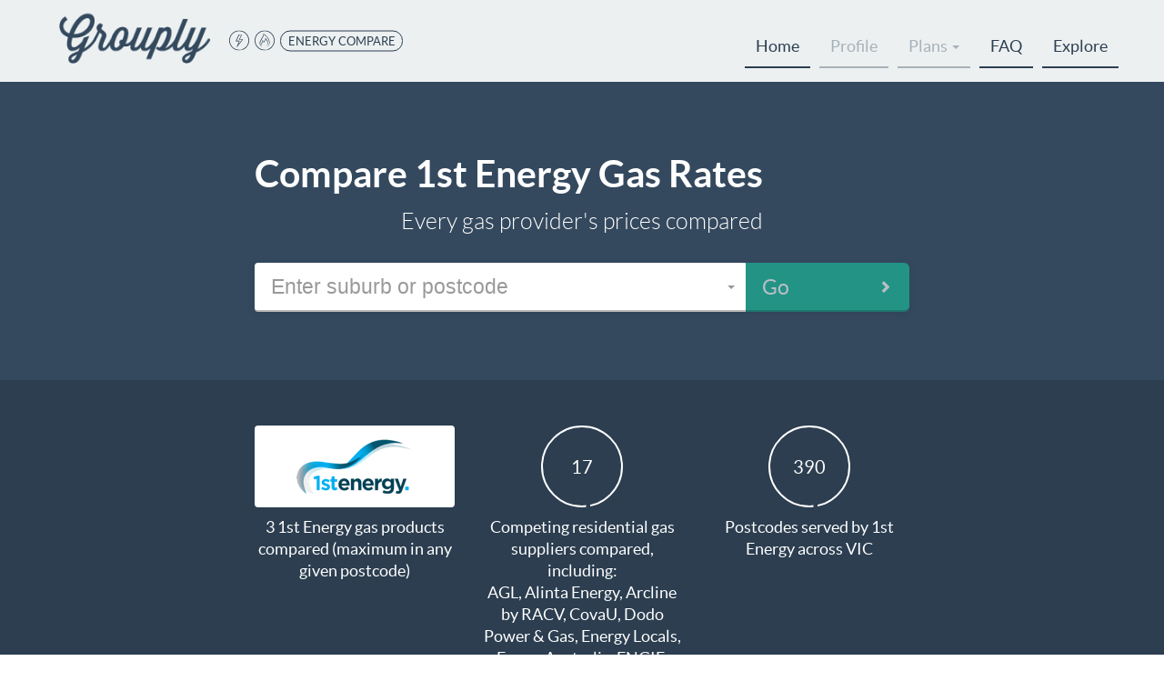

--- FILE ---
content_type: text/html; charset=utf-8
request_url: https://grouply.co/energy/compare-1st-energy-gas-rates
body_size: 9831
content:


<!DOCTYPE html>
<html lang="en-AU">
<head>

	





<script>
    // GTM Custom Variables
    window.dataLayer = [{
      'assemblyVersion': '2.0.9378.4055',
      'distributionChannel': 'Grouply'
	}];

	
		(function (w, d, s, l, i) {
			w[l] = w[l] || [];
			w[l].push({
				'gtm.start': new Date().getTime(),
			event: 'gtm.js'
		});
		var f = d.getElementsByTagName(s)[0],
			j = d.createElement(s),
			dl = l != 'dataLayer' ? '&l=' + l : '';
			j.async = true;
			j.src =	'//www.googletagmanager.com/gtm.js?id=' + i + dl;
			f.parentNode.insertBefore(j, f);
		})(window, document, 'script', 'dataLayer', 'GTM-KKS3FK');

	

</script>



	<noscript>
		<iframe src="//www.googletagmanager.com/ns.html?id=GTM-KKS3FK" height="0" width="0" style="display:none;visibility:hidden"></iframe>
	</noscript>



	

	



<meta charset="utf-8" />
<meta http-equiv="X-UA-Compatible" content="IE=edge,chrome=1" />
<meta name="viewport" content="width=device-width, user-scalable=no, initial-scale=1.0" />

	<meta name="description" content="Find a better gas plan. Compare 1st Energy with 17 providers in your area, access exclusive deals, and no pesky call backs." />

	<meta name="title" content="Compare 1st Energy Gas Rates" />

<title>Compare 1st Energy Gas Rates - Buy better with Grouply</title>



<!-- Shortcut/tab icons -->


<link rel="icon" href='/Assets/brands/Grouply/icons/favicon.ico' type="image/x-icon" />

<link rel="apple-touch-icon" sizes="57x57" href='/Assets/brands/Grouply/icons/apple-touch-icon-57x57.png' />
<link rel='apple-touch-icon' sizes='60x60' href='/Assets/brands/Grouply/icons/apple-touch-icon-60x60.png' />
<link rel="apple-touch-icon" sizes="72x72" href='/Assets/brands/Grouply/icons/apple-touch-icon-72x72.png' />


<link rel="apple-touch-icon" href='/Assets/brands/Grouply/icons/apple-touch-icon-76x76.png' />
<link rel="apple-touch-icon" sizes="76x76" href='/Assets/brands/Grouply/icons/apple-touch-icon-76x76.png' />

<link rel="apple-touch-icon" sizes="114x114" href='/Assets/brands/Grouply/icons/apple-touch-icon-114x114.png' />
<link rel="apple-touch-icon" sizes="120x120" href='/Assets/brands/Grouply/icons/apple-touch-icon-120x120.png' />
<link rel="apple-touch-icon" sizes="144x144" href='/Assets/brands/Grouply/icons/apple-touch-icon-144x144.png' />
<link rel="apple-touch-icon" sizes="152x152" href='/Assets/brands/Grouply/icons/apple-touch-icon-152x152.png' />
<link rel="apple-touch-icon" sizes="180x180" href='/Assets/brands/Grouply/icons/apple-touch-icon-180x180.png' />

<link rel="icon" type="image/png" sizes="16x16" href='/Assets/brands/Grouply/icons/favicon-16x16.png' />
<link rel="icon" type="image/png" sizes="32x32" href='/Assets/brands/Grouply/icons/favicon-32x32.png' />
<link rel="icon" type="image/png" sizes="96x96" href='/Assets/brands/Grouply/icons/favicon-96x96.png' />
<link rel="icon" type="image/png" sizes="192x192" href='/Assets/brands/Grouply/icons/android-chrome-192x192.png' />

<meta name="msapplication-square70x70logo" content='/Assets/brands/Grouply/icons/smalltile.png' />
<meta name="msapplication-square150x150logo" content='/Assets/brands/Grouply/icons/mediumtile.png' />
<meta name="msapplication-wide310x150logo" content='/Assets/brands/Grouply/icons/widetile.png' />
<meta name="msapplication-square310x310logo" content='/Assets/brands/Grouply/icons/largetile.png' />






<!-- Facebook tags -->
<meta property="og:title" content='Buy better with Grouply' />
<meta property="og:url" content="https://grouply.co/energy" />
<meta property="og:description" content="Find a better gas plan. Compare 1st Energy with 17 providers in your area, access exclusive deals, and no pesky call backs." />
<meta property="og:image" content="https://grouply.co/Assets/brands/Grouply/share-logo.jpg" />
<meta property="og:image:width" content="350" />
<meta property="og:image:height" content="350" />
<meta property="fb:app_id" content="367889733380166" /> 
<meta property="og:type" content="website" />

<!-- Twitter tags -->
<meta name="twitter:title" content='Buy better with Grouply' />
<meta name="twitter:url" content="https://grouply.co/energy" />
<meta name="twitter:card" content="summary" />
<meta name="twitter:summary" content="Find a better gas plan. Compare 1st Energy with 17 providers in your area, access exclusive deals, and no pesky call backs." />
<meta name="twitter:site" content="@GrouplyEnergy" />
<meta name="twitter:image" content="https://grouply.co/Assets/brands/Grouply/share-logo.jpg" />



	

	<script type="text/javascript" src="/Assets/build/cachebust-638488229862364568-preload.min.js"></script>
	<link type="text/css" href="/Assets/build/cachebust-638493921341204946-grouply.min.css" rel="stylesheet" />
	<link type="text/css" href="/Assets/build/brands/Grouply/cachebust-638488229855802070-theme.min.css" rel="stylesheet" />
	<script type="text/javascript">
		// global URLs for view scripts
		window.getUsageURL = "/energy/getusage",
        window.indexURL = "/energy",
        window.validationJS = "/Assets/build/cachebust-638488229862677071-validation.min.js";
	</script>
</head>
<body class="route-seogasretailerlanding user-no-auth ref-Grouply">
	


    <a name="top"></a>



<nav role="navigation">
	<div class="max-width-nav-lg">


<div id="brand-container" class="container">
	<div class="row">
		<div class="brand-col">
				<div id="brand-logo" class="vcenter">
					<a class="no-decoration" href='/energy'>
						<img class="logo-img" src="/Assets/brands/Grouply/cachebust-638488229817968725-logo.png" alt="Grouply" />
						<span class="sr-only">Grouply</span>
					</a>
					<div id="header-text" class="hidden-xs vcenter">
						<div class="brand-tags">
							<svg width="45" height="45" viewBox="0 0 45 45" xmlns="http://www.w3.org/2000/svg"><title>icon-electricity-sm</title><path d="M28.2 44.272l.029-1.693C37.04 40.074 43.373 31.96 43.373 22.5c0-11.528-9.345-20.873-20.873-20.873S1.627 10.972 1.627 22.5 10.972 43.373 22.5 43.373a21.056 21.056 0 0 0 3.823-.349l-.029 1.657A22.59 22.59 0 0 1 22.5 45C10.074 45 0 34.926 0 22.5S10.074 0 22.5 0 45 10.074 45 22.5c0 10.367-7.053 19.233-16.8 21.772zm-1.497-35.1l-1.715 1.047H22.5l-5.51 12.933h6.596l-2.994 8.228 8.362-10.332h-6.81l5.25-11.877h1.278L23.947 20.03h7.475L16.207 39.082l5.695-14.505h-7.24L21.33 9.171h5.373z" fill-rule="nonzero" fill="#000"/></svg>
							<svg width="45" height="45" viewBox="0 0 45 45" xmlns="http://www.w3.org/2000/svg"><title>icon-gas-sm</title><path d="M28.2 44.272l.029-1.693C37.04 40.074 43.373 31.96 43.373 22.5c0-11.528-9.345-20.873-20.873-20.873S1.627 10.972 1.627 22.5 10.972 43.373 22.5 43.373a21.056 21.056 0 0 0 3.823-.349l-.029 1.657A22.59 22.59 0 0 1 22.5 45C10.074 45 0 34.926 0 22.5S10.074 0 22.5 0 45 10.074 45 22.5c0 10.367-7.053 19.233-16.8 21.772zm.955-7.286c6.952-7.353 3.817-20.055-9.12-28.194 1.139 10.706-15.765 17.77-2.027 29.194-16.56-10.833 2.566-19.725 1.274-31.209 14.85 8.825 18.652 23.058 9.873 30.209zm-12.921-3.518c-2.76-4.506 1.916-7.973 1.144-11.965 2.345 1.059 2.87 4.208 2.87 4.208s4.923-3.982 3.818-8.787c8.079 6.492 6.33 14.443 3.043 18.823 2.223-4.302 2.804-10.886-2.06-16.261.275 4.248-5.071 7.904-5.071 7.904s-.26-2.188-1.618-3.662c0 3.283-2.897 6.248-2.126 9.74z" fill-rule="nonzero" fill="#000"/></svg>
							<span class="tag big">ENERGY COMPARE</span>
						</div>
					</div>
				</div>
		</div>
	</div>
</div>

		<div id="nav-container" class="container">
			<div class="row">
				<div class="nav-col">
					<div id="primary-nav" class="navbar">

						<!-- Brand and toggle get grouped for better mobile display -->
						<div class="navbar-header">
							<button type="button" class="navbar-toggle collapsed" data-toggle="collapse" data-target="#bs-example-navbar-collapse-1" aria-expanded="false">
								<span class="sr-only">Toggle navigation</span>
								<span class="icon-bar"></span>
								<span class="icon-bar"></span>
								<span class="icon-bar"></span>
							</button>
						</div>

						<!-- Collect the nav links, forms, and other content for toggling -->
						<div class="collapse navbar-collapse" id="bs-example-navbar-collapse-1">
							<ul class="nav navbar-nav navbar-right">

								<li><a href="/energy">Home</a></li>
									<li><a class="disabled" href="/energy/profile">Profile</a></li>

									
										<li class="dropdown hide-below-breakpoint">
											<a href="#" class="dropdown-toggle disabled" data-toggle="dropdown" role="button" aria-expanded="false">Plans <b class="caret"></b></a>
											<ul class="dropdown-menu">
												<li><a class="disabled" href="/energy/electricity/deals">Electricity</a></li>
																									<li><a class="disabled" href="/energy/businesselectricity/deals">Business Electricity</a></li>
											</ul>
										</li>
										<li class="show-below-breakpoint"><a class="disabled" href="/energy/electricity/deals">Electricity</a></li>
										<li class="show-below-breakpoint"><a class="disabled" href="/energy/gas/deals">Gas</a></li>
											<li class="show-below-breakpoint"><a class="disabled" href="/energy/businesselectricity/deals">Business Electricity</a></li>

								<li><a href="/energy/faq">FAQ</a></li>

								<li><a href="/energy/explore">Explore</a></li>
							</ul>
						</div><!-- /.navbar-collapse -->
					</div>
				</div>
			</div>
		</div>
	</div>
</nav>


    
<header>
	<div class="wrapper" id="location-search">
		<div class="container">
			<h1>Compare 1st Energy Gas Rates</h1>
			<h2 class="h4">Every gas provider's prices compared</h2>
<form action="/energy/profile" class="form-inverse select-form" id="location-search-form" method="post">				<div class="form-group row">
					<div class="input-col">
<script type="text/javascript">
    window.SuburbAutocompleteHelperURL = '/home/suburbautocompletehelper';
    window.SuburbListLimit = '8';
</script>

<div id="postcode-entry">

	<input data-val="true" data-val-number="The field PostcodeId must be a number." data-val-required="Invalid PostcodeId" id="PostcodeId" name="PostcodeId" type="hidden" value="0" />
	<div data-tag-type="text"  data-tag-prefix ="Postcode ">
		<input data-tag-show-hidden="true" id="Postcode" name="Postcode" type="hidden" value="" />
	</div>
	<input id="Suburb" name="Suburb" type="hidden" value="" />
	<input data-val="true" data-val-number="The field StateId must be a number." data-val-required="The StateId field is required." id="StateId" name="StateId" type="hidden" value="0" />

	<div id="location-placeholder" class="btn btn-default btn-lg btn-block text-left placeholder" disabled="disabled">Loading postcodes <i class="pull-right icon-spin big animate-spin"></i></div>
	<select id="location-select" name="EnteredPostCode" class="form-control input-lg hidden" style="width: 100%">
	</select>
</div>

					</div>
					<div class="submit-col">
						<button type="submit" class="btn btn-primary btn-lg btn-block btn-next" disabled=disabled>Go</button>
					</div>
				</div>
</form>		</div>
	</div>
</header>

<main role="main">
		<div class="wrapper">
			<div class="container">
				<div class="row value-statements spacer-margin-bot">
						<div class="col-sm-4">
							<div class='retailer-logo'><img src='/Assets/img/retailers/cachebust-638488229870020852-1stEnergy.png'></img></div><p>3 1st Energy gas products compared (maximum in any given postcode)</p>
						</div>
						<div class="col-sm-4">
							<span class='text-circle'>17</span><p>Competing residential gas suppliers compared, including: </p><p class='small'><span class='competitors-list'>AGL, Alinta Energy, Arcline by RACV, CovaU, Dodo Power & Gas, Energy Locals, EnergyAustralia, ENGIE, GloBird Energy, Kogan Energy, Lumo Energy, Momentum Energy, Origin Energy, Powershop, Red Energy, Sumo Power, Tango Energy</span></p>
						</div>
						<div class="col-sm-4">
							<span class='text-circle'>390</span><p>Postcodes served by 1st Energy across VIC</p>
						</div>
				</div>
			</div>
		</div>
</main>

<aside role="complementary">
	<div class="wrapper" id="value-statements">
		<div class="container">
			<div class="row">
				<div class="col-sm-6 hidden-xs">
					<img class="brand-image" src="/Assets/brands/Grouply/cachebust-638488229815937459-feature.jpg" alt="brand feature image" />
				</div>
				<div class="col-sm-6">

<div class="row value-statements">
    <div class="col-sm-4">
        <svg width="82" height="82" viewBox="0 0 82 82" xmlns="http://www.w3.org/2000/svg"><title>icon-hundred-md</title><path d="M51.385 80.674l.054-3.086C67.497 73.024 79.036 58.238 79.036 41c0-21.007-17.03-38.036-38.036-38.036C19.993 2.964 2.964 19.994 2.964 41c0 21.007 17.03 38.036 38.036 38.036a38.368 38.368 0 0 0 6.967-.636l-.053 3.02A41.162 41.162 0 0 1 41 82C18.356 82 0 63.644 0 41S18.356 0 41 0s41 18.356 41 41c0 18.89-12.853 35.046-30.615 39.674zM15.127 32.43h3.625v18.45H16.92V34.236h-2.898l1.104-1.806zm8.321 9.23c0-2.432.262-4.314.784-5.643.523-1.33 1.26-2.337 2.214-3.023a5.347 5.347 0 0 1 3.198-1.028c1.196 0 2.279.345 3.249 1.034.97.69 1.737 1.725 2.301 3.105.565 1.38.847 3.231.847 5.556 0 2.316-.278 4.16-.834 5.531-.556 1.371-1.323 2.406-2.302 3.104a5.485 5.485 0 0 1-3.26 1.048 5.337 5.337 0 0 1-3.186-1.016c-.945-.678-1.683-1.687-2.214-3.03-.531-1.341-.797-3.22-.797-5.637zm1.744.039c0 2.082.186 3.656.558 4.722.372 1.066.922 1.875 1.65 2.427.727.552 1.496.827 2.307.827.82 0 1.585-.27 2.295-.809.711-.539 1.25-1.348 1.618-2.426.46-1.313.69-2.894.69-4.741 0-1.857-.205-3.376-.614-4.56-.41-1.183-.977-2.048-1.7-2.596s-1.486-.821-2.289-.821c-.82 0-1.589.273-2.308.821-.719.548-1.267 1.355-1.643 2.42-.376 1.067-.564 2.645-.564 4.736zm12.492-.038c0-2.433.261-4.315.784-5.644.522-1.33 1.26-2.337 2.214-3.023a5.347 5.347 0 0 1 3.198-1.028c1.196 0 2.278.345 3.248 1.034.97.69 1.738 1.725 2.302 3.105.564 1.38.847 3.231.847 5.556 0 2.316-.278 4.16-.835 5.531-.556 1.371-1.323 2.406-2.301 3.104a5.485 5.485 0 0 1-3.261 1.048 5.337 5.337 0 0 1-3.186-1.016c-.945-.678-1.683-1.687-2.214-3.03-.53-1.341-.796-3.22-.796-5.637zm1.743.038c0 2.082.186 3.656.559 4.722.372 1.066.921 1.875 1.649 2.427.727.552 1.497.827 2.308.827.82 0 1.584-.27 2.295-.809.71-.539 1.25-1.348 1.618-2.426.46-1.313.69-2.894.69-4.741 0-1.857-.205-3.376-.615-4.56-.41-1.183-.976-2.048-1.7-2.596-.723-.548-1.486-.821-2.288-.821-.82 0-1.59.273-2.308.821-.72.548-1.267 1.355-1.643 2.42-.376 1.067-.565 2.645-.565 4.736zm28.998-10.085L54.98 52.16h-1.656l12.23-18.713c-1.447.35-3.212.526-5.294.526l-.677-.012c.518.719.778 1.48.778 2.283 0 1.145-.4 2.17-1.198 3.072-.799.904-1.859 1.355-3.18 1.355-1.212 0-2.232-.42-3.06-1.26-.828-.84-1.242-1.863-1.242-3.067 0-.803.188-1.532.565-2.189a4.27 4.27 0 0 1 1.605-1.586c.694-.402 1.405-.602 2.132-.602.31 0 .82.075 1.53.225 1.087.235 2.266.352 3.537.352.937 0 1.821-.061 2.653-.182.832-.122 1.913-.37 3.242-.747h1.48zM56.021 33.56c-.761 0-1.409.27-1.944.809a2.669 2.669 0 0 0-.803 1.95c0 .76.268 1.409.803 1.944a2.648 2.648 0 0 0 1.944.803c.76 0 1.41-.268 1.95-.803s.81-1.183.81-1.944c0-.761-.27-1.411-.81-1.95a2.658 2.658 0 0 0-1.95-.81zm10.071 9.18c1.196 0 2.218.425 3.067 1.274.849.848 1.273 1.87 1.273 3.066 0 1.196-.424 2.218-1.273 3.067-.849.848-1.87 1.273-3.067 1.273-1.195 0-2.217-.425-3.066-1.273-.849-.849-1.273-1.871-1.273-3.067 0-1.196.424-2.218 1.273-3.066.849-.85 1.87-1.273 3.066-1.273zm0 1.593c-.76 0-1.408.268-1.944.803a2.648 2.648 0 0 0-.802 1.944c0 .761.267 1.41.802 1.944a2.648 2.648 0 0 0 1.944.803c.761 0 1.411-.268 1.95-.803.54-.535.81-1.183.81-1.944 0-.76-.27-1.409-.81-1.944a2.669 2.669 0 0 0-1.95-.803z" fill-rule="nonzero" fill="#000"/></svg>
        <p>Compare every retailer in your area</p>
    </div>
    <div class="col-sm-4">
        <svg width="82" height="82" viewBox="0 0 82 82" xmlns="http://www.w3.org/2000/svg"><title>icon-wattprice-md</title><path d="M51.385 80.674l.054-3.086C67.497 73.024 79.036 58.238 79.036 41c0-21.007-17.03-38.036-38.036-38.036C19.993 2.964 2.964 19.994 2.964 41c0 21.007 17.03 38.036 38.036 38.036a38.368 38.368 0 0 0 6.967-.636l-.053 3.02A41.162 41.162 0 0 1 41 82C18.356 82 0 63.644 0 41S18.356 0 41 0s41 18.356 41 41c0 18.89-12.853 35.046-30.615 39.674zM43.77 58.85c2.453 1.924 4.99 2.731 7.195 2.192a5.62 5.62 0 0 0 1.075-.383l.374-.177.366.193c.553.292 1.127.491 1.72.594 2.647.457 5.626-.997 8.271-3.935 2.58-2.867 4.53-6.822 5.218-10.647.995-5.53.634-9.971-.91-13.134-1.39-2.85-3.71-4.579-6.68-5.092-3.327-.576-5.917-.05-8.038 1.86l-.494.446-.099.321c.588.042 1.288-.085 1.693-.42a.633.633 0 0 1 .855.051.545.545 0 0 1-.055.803c-1.192.986-3.568.934-4.393-.082a.546.546 0 0 1 .114-.797.632.632 0 0 1 .849.107c.123.152.38.258.692.31l.015-.496-.268-.233c-1.696-1.474-3.603-2.104-5.845-2.014a16.726 16.726 0 0 0-2.42-1.643c3.305-.644 6.14-.194 8.602 1.604l.045-1.496c.013-.425-.317-.682-.737-.574l-.671.172c-.42.108-.74-.149-.715-.573l.287-4.853c.025-.424.386-.855.806-.962l.702-.18c.42-.108.739.149.713.574l-.18 2.965c-.026.425.293.682.713.575l.743-.191c.418-.108.659.134.535.541l-1.045 3.423c2.26-1.35 4.909-1.66 8.01-1.124 3.55.613 6.36 2.704 8.006 6.07 1.736 3.551 2.13 8.398 1.063 14.323-.753 4.18-2.873 8.472-5.7 11.607-3.037 3.367-6.593 5.1-9.947 4.52a7.49 7.49 0 0 1-1.877-.588c-.336.137-.68.249-1.032.335-2.868.7-6.01-.326-8.928-2.668.474-.424.932-.866 1.372-1.324zM29.558 28.368l.047-1.563c.013-.425-.318-.683-.737-.575l-.671.172c-.42.108-.74-.148-.715-.572l.287-4.853c.025-.424.386-.855.806-.963l.702-.18c.42-.108.739.15.713.574l-.18 2.966c-.026.425.293.682.712.574l.744-.19c.418-.108.659.134.535.54l-1.044 3.42c2.248-1.322 4.878-1.622 7.955-1.091 3.55.613 6.36 2.704 8.006 6.07 1.735 3.551 2.13 8.397 1.062 14.323-.753 4.18-2.872 8.472-5.7 11.607-3.036 3.367-6.592 5.1-9.946 4.52a7.49 7.49 0 0 1-1.877-.588c-.336.137-.68.249-1.032.335-3.305.806-6.976-.68-10.245-3.83-3.044-2.935-5.464-7.07-6.513-11.19-1.487-5.838-1.44-10.7.04-14.36 1.4-3.471 4.055-5.749 7.553-6.603 3.693-.901 6.818-.525 9.498 1.457zm.154 2.775c.578.033 1.253-.097 1.648-.423a.633.633 0 0 1 .854.051.545.545 0 0 1-.054.803c-1.193.986-3.569.933-4.394-.082a.546.546 0 0 1 .114-.797.632.632 0 0 1 .85.107c.13.16.409.27.745.318l.014-.46-.32-.277c-2.334-2.028-5.066-2.459-8.523-1.614-2.927.716-5.118 2.6-6.302 5.537-1.315 3.261-1.359 7.716.027 13.165.958 3.769 3.184 7.58 5.962 10.263 2.848 2.75 5.923 3.997 8.53 3.36a5.62 5.62 0 0 0 1.076-.383l.374-.178.366.194c.553.292 1.127.49 1.72.593 2.647.458 5.626-.996 8.271-3.934 2.58-2.867 4.53-6.822 5.218-10.647.994-5.53.633-9.971-.91-13.134-1.39-2.85-3.71-4.579-6.68-5.093-3.327-.575-5.917-.049-8.038 1.861l-.432.389-.116.38z" fill-rule="nonzero" fill="#000"/></svg>
        <p>Simple comparison rate for energy plans</p>
    </div>
    <div class="col-sm-4">
        <svg width="82" height="82" viewBox="0 0 82 82" xmlns="http://www.w3.org/2000/svg"><title>icon-privacy-md</title><path d="M40.9 82s1.61-.987 1.991-1.238a74.628 74.628 0 0 0 3.583-2.522 85.27 85.27 0 0 0 10.848-9.625c4.408-4.653 8.093-9.669 10.817-15.023a73.941 73.941 0 0 0 3.47-8.004c2.558-6.955 4.261-14.394 5.277-21.83.355-2.602.599-5.019.752-7.19.053-.761.162-3.619.162-3.619L40.9 0 4 12.95s.109 2.857.162 3.618c.153 2.171.397 4.588.752 7.19 1.016 7.436 2.72 14.875 5.277 21.83a73.94 73.94 0 0 0 3.47 8.004c2.724 5.354 6.41 10.37 10.817 15.023a85.27 85.27 0 0 0 10.848 9.625c1.296.967 2.5 1.81 3.583 2.522C39.289 81.013 40.9 82 40.9 82zm-4.122-5.908A82.35 82.35 0 0 1 26.305 66.8c-4.23-4.466-7.759-9.267-10.353-14.367a71.084 71.084 0 0 1-3.335-7.694c-2.475-6.732-4.13-13.958-5.117-21.187-.346-2.53-.583-4.88-.731-6.986-.052-.736-.138-1.782-.138-1.782L40.898 2.782l34.271 12.003s-.086 1.046-.138 1.782a108.122 108.122 0 0 1-.73 6.986c-.988 7.229-2.643 14.455-5.118 21.187a71.084 71.084 0 0 1-3.335 7.694c-2.594 5.1-6.122 9.9-10.353 14.367a82.35 82.35 0 0 1-10.473 9.29c-1.248.933-4.122 2.894-4.122 2.894s-2.874-1.96-4.122-2.893zM57.02 24.11a9.881 9.881 0 0 0-7.215-2.957c-1.013.017-2.189.367-3.512.985-.82.383-1.679.862-2.562 1.415-.814.51-2.792 1.954-2.792 1.954s-2.032-1.447-2.86-1.958a24.277 24.277 0 0 0-2.656-1.437c-1.364-.62-2.574-.962-3.614-.96a9.878 9.878 0 0 0-7.03 2.958c-3.885 3.942-3.886 10.322-.001 14.262L40.9 54.715l16.121-16.343c3.885-3.94 3.884-10.32 0-14.262zM25.908 37.257c-3.275-3.321-3.275-8.71 0-12.032a8.291 8.291 0 0 1 5.905-2.486c.77-.002 1.78.284 2.955.818.783.356 1.617.812 2.48 1.344.79.487 1.56 1.01 2.278 1.533.25.183 1.411 1.091 1.411 1.091s1.15-.912 1.396-1.094a35.357 35.357 0 0 1 2.241-1.533c.832-.521 1.636-.97 2.39-1.322 1.14-.532 2.12-.824 2.868-.836a8.295 8.295 0 0 1 6.06 2.485c3.275 3.323 3.275 8.71 0 12.032L40.904 52.451 25.908 37.257z" fill-rule="nonzero" fill="#000"/></svg>
        <p>Free and privacy friendly</p>
    </div>
</div>


				</div>
			</div>
		</div>
	</div>

</aside>







<footer role="contentinfo">
    <div class="wrapper">
        <div class="container">
            <div class="row">
                <div class="col-sm-6">
					

<h3 class="h2">Find a better energy plan</h3>
<h4>powered by Grouply</h4>


                </div>
                <div class="col-sm-4 col-sm-push-2 footer-menu-wrapper">
                    <div class="link-list">
                        <a class="hidden-xs" href="mailto:hello@grouply.co" data-uv-trigger data-uv-trigger-style="icon">Feedback</a>
                        <a class="visible-xs-block" href="mailto:hello@grouply.co">Feedback</a>
                        <a href='/energy/privacy' target="_blank">Privacy Statement</a>
                        <a href='/energy/terms' target="_blank">Terms of Use</a>
                    </div>
                </div>
            </div>
        </div>
    </div>
</footer>


	<script src="//code.jquery.com/jquery-3.4.0.min.js"></script>
	<script src="https://stackpath.bootstrapcdn.com/bootstrap/3.4.1/js/bootstrap.min.js" integrity="sha384-aJ21OjlMXNL5UyIl/XNwTMqvzeRMZH2w8c5cRVpzpU8Y5bApTppSuUkhZXN0VxHd" crossorigin="anonymous"></script>    

    
    
	<script type="text/javascript">
		jQuery(document).ready(function ($) {
		$.ajax({
			url: '/home/getlogogrid',
			type: 'GET',
			contentType: "text/plain; charset=utf-8",
			data: { retailers: '' }
		})
		.done(function (result) {
		$.getScript('/Assets/vendor/gridrotator/jquery.gridrotator.min.js', function() {
		$('#logo-grid').append(result);
		$('#ri-grid').gridrotator({
			
			w768: {
				rows: 2,
				columns: 7
			},
		
		animType: 'scale',
		animSpeed: 1000,
		interval: 1000,
		step: 1,
		// step        : 'random',
		maxStep: 3,
		});
		});
		})
		.fail(function(result) {
		console.log('getlogogrid failed');
		});

		if (!document.getElementsByClassName('compare-bg').length) return


		})
	</script>


	<script type="text/javascript" src="/Assets/build/cachebust-638500548303323092-grouply.min.js"></script>



</body>
</html>


--- FILE ---
content_type: text/css
request_url: https://grouply.co/Assets/build/cachebust-638493921341204946-grouply.min.css
body_size: 55238
content:
@charset "UTF-8";/*!
 * Bootstrap v3.3.5 (http://getbootstrap.com)
 * Copyright 2011-2015 Twitter, Inc.
 * Licensed under MIT (https://github.com/twbs/bootstrap/blob/master/LICENSE)
 *//*! normalize.css v3.0.3 | MIT License | github.com/necolas/normalize.css */html{font-family:sans-serif;-ms-text-size-adjust:100%;-webkit-text-size-adjust:100%}body{margin:0}article,aside,details,figcaption,figure,footer,header,hgroup,main,menu,nav,section,summary{display:block}audio,canvas,progress,video{display:inline-block;vertical-align:baseline}audio:not([controls]){display:none;height:0}[hidden],template{display:none}a{background-color:transparent}a:active,a:hover{outline:0}abbr[title]{border-bottom:none;text-decoration:underline;-webkit-text-decoration:underline dotted;text-decoration:underline dotted}b,strong{font-weight:700}dfn{font-style:italic}h1{font-size:2em;margin:.67em 0}mark{background:#ff0;color:#000}small{font-size:80%}sub,sup{font-size:75%;line-height:0;position:relative;vertical-align:baseline}sup{top:-.5em}sub{bottom:-.25em}img{border:0}svg:not(:root){overflow:hidden}figure{margin:1em 40px}hr{-webkit-box-sizing:content-box;box-sizing:content-box;height:0}pre{overflow:auto}code,kbd,pre,samp{font-family:monospace,monospace;font-size:1em}button,input,optgroup,select,textarea{color:inherit;font:inherit;margin:0}button{overflow:visible}button,select{text-transform:none}button,html input[type=button],input[type=reset],input[type=submit]{-webkit-appearance:button;cursor:pointer}button[disabled],html input[disabled]{cursor:default}button::-moz-focus-inner,input::-moz-focus-inner{border:0;padding:0}input{line-height:normal}input[type=checkbox],input[type=radio]{-webkit-box-sizing:border-box;box-sizing:border-box;padding:0}input[type=number]::-webkit-inner-spin-button,input[type=number]::-webkit-outer-spin-button{height:auto}input[type=search]{-webkit-appearance:textfield;-webkit-box-sizing:content-box;box-sizing:content-box}input[type=search]::-webkit-search-cancel-button,input[type=search]::-webkit-search-decoration{-webkit-appearance:none}fieldset{border:1px solid silver;margin:0 2px;padding:.35em .625em .75em}legend{border:0;padding:0}textarea{overflow:auto}optgroup{font-weight:700}table{border-collapse:collapse;border-spacing:0}td,th{padding:0}/*! Source: https://github.com/h5bp/html5-boilerplate/blob/master/src/css/main.css */@media print{*,:after,:before{color:#000!important;text-shadow:none!important;background:0 0!important;-webkit-box-shadow:none!important;box-shadow:none!important}a,a:visited{text-decoration:underline}a[href]:after{content:" (" attr(href) ")"}abbr[title]:after{content:" (" attr(title) ")"}a[href^="#"]:after,a[href^="javascript:"]:after{content:""}blockquote,pre{border:1px solid #999;page-break-inside:avoid}thead{display:table-header-group}img,tr{page-break-inside:avoid}img{max-width:100%!important}h2,h3,p{orphans:3;widows:3}h2,h3{page-break-after:avoid}.navbar{display:none}.btn>.caret,.dropup>.btn>.caret{border-top-color:#000!important}.label{border:1px solid #000}.table{border-collapse:collapse!important}.table td,.table th{background-color:#fff!important}.table-bordered td,.table-bordered th{border:1px solid #ddd!important}}@font-face{font-family:"Glyphicons Halflings";src:url(/Assets/bower_components/bootstrap/fonts/glyphicons-halflings-regular.eot);src:url(/Assets/bower_components/bootstrap/fonts/glyphicons-halflings-regular.eot?#iefix) format("embedded-opentype"),url(/Assets/bower_components/bootstrap/fonts/glyphicons-halflings-regular.woff2) format("woff2"),url(/Assets/bower_components/bootstrap/fonts/glyphicons-halflings-regular.woff) format("woff"),url(/Assets/bower_components/bootstrap/fonts/glyphicons-halflings-regular.ttf) format("truetype"),url(/Assets/bower_components/bootstrap/fonts/glyphicons-halflings-regular.svg#glyphicons_halflingsregular) format("svg")}.glyphicon{position:relative;top:1px;display:inline-block;font-family:"Glyphicons Halflings";font-style:normal;font-weight:400;line-height:1;-webkit-font-smoothing:antialiased;-moz-osx-font-smoothing:grayscale}.glyphicon-asterisk:before{content:"\002a"}.glyphicon-plus:before{content:"\002b"}.glyphicon-eur:before,.glyphicon-euro:before{content:"\20ac"}.glyphicon-minus:before{content:"\2212"}.glyphicon-cloud:before{content:"\2601"}.glyphicon-envelope:before{content:"\2709"}.glyphicon-pencil:before{content:"\270f"}.glyphicon-glass:before{content:"\e001"}.glyphicon-music:before{content:"\e002"}.glyphicon-search:before{content:"\e003"}.glyphicon-heart:before{content:"\e005"}.glyphicon-star:before{content:"\e006"}.glyphicon-star-empty:before{content:"\e007"}.glyphicon-user:before{content:"\e008"}.glyphicon-film:before{content:"\e009"}.glyphicon-th-large:before{content:"\e010"}.glyphicon-th:before{content:"\e011"}.glyphicon-th-list:before{content:"\e012"}.glyphicon-ok:before{content:"\e013"}.glyphicon-remove:before{content:"\e014"}.glyphicon-zoom-in:before{content:"\e015"}.glyphicon-zoom-out:before{content:"\e016"}.glyphicon-off:before{content:"\e017"}.glyphicon-signal:before{content:"\e018"}.glyphicon-cog:before{content:"\e019"}.glyphicon-trash:before{content:"\e020"}.glyphicon-home:before{content:"\e021"}.glyphicon-file:before{content:"\e022"}.glyphicon-time:before{content:"\e023"}.glyphicon-road:before{content:"\e024"}.glyphicon-download-alt:before{content:"\e025"}.glyphicon-download:before{content:"\e026"}.glyphicon-upload:before{content:"\e027"}.glyphicon-inbox:before{content:"\e028"}.glyphicon-play-circle:before{content:"\e029"}.glyphicon-repeat:before{content:"\e030"}.glyphicon-refresh:before{content:"\e031"}.glyphicon-list-alt:before{content:"\e032"}.glyphicon-lock:before{content:"\e033"}.glyphicon-flag:before{content:"\e034"}.glyphicon-headphones:before{content:"\e035"}.glyphicon-volume-off:before{content:"\e036"}.glyphicon-volume-down:before{content:"\e037"}.glyphicon-volume-up:before{content:"\e038"}.glyphicon-qrcode:before{content:"\e039"}.glyphicon-barcode:before{content:"\e040"}.glyphicon-tag:before{content:"\e041"}.glyphicon-tags:before{content:"\e042"}.glyphicon-book:before{content:"\e043"}.glyphicon-bookmark:before{content:"\e044"}.glyphicon-print:before{content:"\e045"}.glyphicon-camera:before{content:"\e046"}.glyphicon-font:before{content:"\e047"}.glyphicon-bold:before{content:"\e048"}.glyphicon-italic:before{content:"\e049"}.glyphicon-text-height:before{content:"\e050"}.glyphicon-text-width:before{content:"\e051"}.glyphicon-align-left:before{content:"\e052"}.glyphicon-align-center:before{content:"\e053"}.glyphicon-align-right:before{content:"\e054"}.glyphicon-align-justify:before{content:"\e055"}.glyphicon-list:before{content:"\e056"}.glyphicon-indent-left:before{content:"\e057"}.glyphicon-indent-right:before{content:"\e058"}.glyphicon-facetime-video:before{content:"\e059"}.glyphicon-picture:before{content:"\e060"}.glyphicon-map-marker:before{content:"\e062"}.glyphicon-adjust:before{content:"\e063"}.glyphicon-tint:before{content:"\e064"}.glyphicon-edit:before{content:"\e065"}.glyphicon-share:before{content:"\e066"}.glyphicon-check:before{content:"\e067"}.glyphicon-move:before{content:"\e068"}.glyphicon-step-backward:before{content:"\e069"}.glyphicon-fast-backward:before{content:"\e070"}.glyphicon-backward:before{content:"\e071"}.glyphicon-play:before{content:"\e072"}.glyphicon-pause:before{content:"\e073"}.glyphicon-stop:before{content:"\e074"}.glyphicon-forward:before{content:"\e075"}.glyphicon-fast-forward:before{content:"\e076"}.glyphicon-step-forward:before{content:"\e077"}.glyphicon-eject:before{content:"\e078"}.glyphicon-chevron-left:before{content:"\e079"}.glyphicon-chevron-right:before{content:"\e080"}.glyphicon-plus-sign:before{content:"\e081"}.glyphicon-minus-sign:before{content:"\e082"}.glyphicon-remove-sign:before{content:"\e083"}.glyphicon-ok-sign:before{content:"\e084"}.glyphicon-question-sign:before{content:"\e085"}.glyphicon-info-sign:before{content:"\e086"}.glyphicon-screenshot:before{content:"\e087"}.glyphicon-remove-circle:before{content:"\e088"}.glyphicon-ok-circle:before{content:"\e089"}.glyphicon-ban-circle:before{content:"\e090"}.glyphicon-arrow-left:before{content:"\e091"}.glyphicon-arrow-right:before{content:"\e092"}.glyphicon-arrow-up:before{content:"\e093"}.glyphicon-arrow-down:before{content:"\e094"}.glyphicon-share-alt:before{content:"\e095"}.glyphicon-resize-full:before{content:"\e096"}.glyphicon-resize-small:before{content:"\e097"}.glyphicon-exclamation-sign:before{content:"\e101"}.glyphicon-gift:before{content:"\e102"}.glyphicon-leaf:before{content:"\e103"}.glyphicon-fire:before{content:"\e104"}.glyphicon-eye-open:before{content:"\e105"}.glyphicon-eye-close:before{content:"\e106"}.glyphicon-warning-sign:before{content:"\e107"}.glyphicon-plane:before{content:"\e108"}.glyphicon-calendar:before{content:"\e109"}.glyphicon-random:before{content:"\e110"}.glyphicon-comment:before{content:"\e111"}.glyphicon-magnet:before{content:"\e112"}.glyphicon-chevron-up:before{content:"\e113"}.glyphicon-chevron-down:before{content:"\e114"}.glyphicon-retweet:before{content:"\e115"}.glyphicon-shopping-cart:before{content:"\e116"}.glyphicon-folder-close:before{content:"\e117"}.glyphicon-folder-open:before{content:"\e118"}.glyphicon-resize-vertical:before{content:"\e119"}.glyphicon-resize-horizontal:before{content:"\e120"}.glyphicon-hdd:before{content:"\e121"}.glyphicon-bullhorn:before{content:"\e122"}.glyphicon-bell:before{content:"\e123"}.glyphicon-certificate:before{content:"\e124"}.glyphicon-thumbs-up:before{content:"\e125"}.glyphicon-thumbs-down:before{content:"\e126"}.glyphicon-hand-right:before{content:"\e127"}.glyphicon-hand-left:before{content:"\e128"}.glyphicon-hand-up:before{content:"\e129"}.glyphicon-hand-down:before{content:"\e130"}.glyphicon-circle-arrow-right:before{content:"\e131"}.glyphicon-circle-arrow-left:before{content:"\e132"}.glyphicon-circle-arrow-up:before{content:"\e133"}.glyphicon-circle-arrow-down:before{content:"\e134"}.glyphicon-globe:before{content:"\e135"}.glyphicon-wrench:before{content:"\e136"}.glyphicon-tasks:before{content:"\e137"}.glyphicon-filter:before{content:"\e138"}.glyphicon-briefcase:before{content:"\e139"}.glyphicon-fullscreen:before{content:"\e140"}.glyphicon-dashboard:before{content:"\e141"}.glyphicon-paperclip:before{content:"\e142"}.glyphicon-heart-empty:before{content:"\e143"}.glyphicon-link:before{content:"\e144"}.glyphicon-phone:before{content:"\e145"}.glyphicon-pushpin:before{content:"\e146"}.glyphicon-usd:before{content:"\e148"}.glyphicon-gbp:before{content:"\e149"}.glyphicon-sort:before{content:"\e150"}.glyphicon-sort-by-alphabet:before{content:"\e151"}.glyphicon-sort-by-alphabet-alt:before{content:"\e152"}.glyphicon-sort-by-order:before{content:"\e153"}.glyphicon-sort-by-order-alt:before{content:"\e154"}.glyphicon-sort-by-attributes:before{content:"\e155"}.glyphicon-sort-by-attributes-alt:before{content:"\e156"}.glyphicon-unchecked:before{content:"\e157"}.glyphicon-expand:before{content:"\e158"}.glyphicon-collapse-down:before{content:"\e159"}.glyphicon-collapse-up:before{content:"\e160"}.glyphicon-log-in:before{content:"\e161"}.glyphicon-flash:before{content:"\e162"}.glyphicon-log-out:before{content:"\e163"}.glyphicon-new-window:before{content:"\e164"}.glyphicon-record:before{content:"\e165"}.glyphicon-save:before{content:"\e166"}.glyphicon-open:before{content:"\e167"}.glyphicon-saved:before{content:"\e168"}.glyphicon-import:before{content:"\e169"}.glyphicon-export:before{content:"\e170"}.glyphicon-send:before{content:"\e171"}.glyphicon-floppy-disk:before{content:"\e172"}.glyphicon-floppy-saved:before{content:"\e173"}.glyphicon-floppy-remove:before{content:"\e174"}.glyphicon-floppy-save:before{content:"\e175"}.glyphicon-floppy-open:before{content:"\e176"}.glyphicon-credit-card:before{content:"\e177"}.glyphicon-transfer:before{content:"\e178"}.glyphicon-cutlery:before{content:"\e179"}.glyphicon-header:before{content:"\e180"}.glyphicon-compressed:before{content:"\e181"}.glyphicon-earphone:before{content:"\e182"}.glyphicon-phone-alt:before{content:"\e183"}.glyphicon-tower:before{content:"\e184"}.glyphicon-stats:before{content:"\e185"}.glyphicon-sd-video:before{content:"\e186"}.glyphicon-hd-video:before{content:"\e187"}.glyphicon-subtitles:before{content:"\e188"}.glyphicon-sound-stereo:before{content:"\e189"}.glyphicon-sound-dolby:before{content:"\e190"}.glyphicon-sound-5-1:before{content:"\e191"}.glyphicon-sound-6-1:before{content:"\e192"}.glyphicon-sound-7-1:before{content:"\e193"}.glyphicon-copyright-mark:before{content:"\e194"}.glyphicon-registration-mark:before{content:"\e195"}.glyphicon-cloud-download:before{content:"\e197"}.glyphicon-cloud-upload:before{content:"\e198"}.glyphicon-tree-conifer:before{content:"\e199"}.glyphicon-tree-deciduous:before{content:"\e200"}.glyphicon-cd:before{content:"\e201"}.glyphicon-save-file:before{content:"\e202"}.glyphicon-open-file:before{content:"\e203"}.glyphicon-level-up:before{content:"\e204"}.glyphicon-copy:before{content:"\e205"}.glyphicon-paste:before{content:"\e206"}.glyphicon-alert:before{content:"\e209"}.glyphicon-equalizer:before{content:"\e210"}.glyphicon-king:before{content:"\e211"}.glyphicon-queen:before{content:"\e212"}.glyphicon-pawn:before{content:"\e213"}.glyphicon-bishop:before{content:"\e214"}.glyphicon-knight:before{content:"\e215"}.glyphicon-baby-formula:before{content:"\e216"}.glyphicon-tent:before{content:"\26fa"}.glyphicon-blackboard:before{content:"\e218"}.glyphicon-bed:before{content:"\e219"}.glyphicon-apple:before{content:"\f8ff"}.glyphicon-erase:before{content:"\e221"}.glyphicon-hourglass:before{content:"\231b"}.glyphicon-lamp:before{content:"\e223"}.glyphicon-duplicate:before{content:"\e224"}.glyphicon-piggy-bank:before{content:"\e225"}.glyphicon-scissors:before{content:"\e226"}.glyphicon-bitcoin:before{content:"\e227"}.glyphicon-btc:before{content:"\e227"}.glyphicon-xbt:before{content:"\e227"}.glyphicon-yen:before{content:"\00a5"}.glyphicon-jpy:before{content:"\00a5"}.glyphicon-ruble:before{content:"\20bd"}.glyphicon-rub:before{content:"\20bd"}.glyphicon-scale:before{content:"\e230"}.glyphicon-ice-lolly:before{content:"\e231"}.glyphicon-ice-lolly-tasted:before{content:"\e232"}.glyphicon-education:before{content:"\e233"}.glyphicon-option-horizontal:before{content:"\e234"}.glyphicon-option-vertical:before{content:"\e235"}.glyphicon-menu-hamburger:before{content:"\e236"}.glyphicon-modal-window:before{content:"\e237"}.glyphicon-oil:before{content:"\e238"}.glyphicon-grain:before{content:"\e239"}.glyphicon-sunglasses:before{content:"\e240"}.glyphicon-text-size:before{content:"\e241"}.glyphicon-text-color:before{content:"\e242"}.glyphicon-text-background:before{content:"\e243"}.glyphicon-object-align-top:before{content:"\e244"}.glyphicon-object-align-bottom:before{content:"\e245"}.glyphicon-object-align-horizontal:before{content:"\e246"}.glyphicon-object-align-left:before{content:"\e247"}.glyphicon-object-align-vertical:before{content:"\e248"}.glyphicon-object-align-right:before{content:"\e249"}.glyphicon-triangle-right:before{content:"\e250"}.glyphicon-triangle-left:before{content:"\e251"}.glyphicon-triangle-bottom:before{content:"\e252"}.glyphicon-triangle-top:before{content:"\e253"}.glyphicon-console:before{content:"\e254"}.glyphicon-superscript:before{content:"\e255"}.glyphicon-subscript:before{content:"\e256"}.glyphicon-menu-left:before{content:"\e257"}.glyphicon-menu-right:before{content:"\e258"}.glyphicon-menu-down:before{content:"\e259"}.glyphicon-menu-up:before{content:"\e260"}*{-webkit-box-sizing:border-box;box-sizing:border-box}:after,:before{-webkit-box-sizing:border-box;box-sizing:border-box}html{font-size:10px;-webkit-tap-highlight-color:transparent}body{font-family:Lato,Helvetica,Arial,sans-serif;font-size:16px;line-height:1.425;color:#b9b9b9;background-color:#fff}button,input,select,textarea{font-family:inherit;font-size:inherit;line-height:inherit}a{color:#337ab7;text-decoration:none}a:focus,a:hover{color:#23527c;text-decoration:underline}a:focus{outline:5px auto -webkit-focus-ring-color;outline-offset:-2px}figure{margin:0}img{vertical-align:middle}.carousel-inner>.item>a>img,.carousel-inner>.item>img,.img-responsive{display:block;max-width:100%;height:auto}.img-rounded{border-radius:6px}.img-thumbnail{padding:4px;line-height:1.425;background-color:#fff;border:1px solid #ddd;border-radius:4px;-webkit-transition:all .2s ease-in-out;transition:all .2s ease-in-out;display:inline-block;max-width:100%;height:auto}.img-circle{border-radius:50%}hr{margin-top:22px;margin-bottom:22px;border:0;border-top:1px solid #eee}.sr-only{position:absolute;width:1px;height:1px;padding:0;margin:-1px;overflow:hidden;clip:rect(0,0,0,0);border:0}.sr-only-focusable:active,.sr-only-focusable:focus{position:static;width:auto;height:auto;margin:0;overflow:visible;clip:auto}[role=button]{cursor:pointer}.h1,.h2,.h3,.h4,.h5,.h6,h1,h2,h3,h4,h5,h6{font-family:inherit;font-weight:500;line-height:1.275;color:inherit}.h1 .small,.h1 small,.h2 .small,.h2 small,.h3 .small,.h3 small,.h4 .small,.h4 small,.h5 .small,.h5 small,.h6 .small,.h6 small,h1 .small,h1 small,h2 .small,h2 small,h3 .small,h3 small,h4 .small,h4 small,h5 .small,h5 small,h6 .small,h6 small{font-weight:400;line-height:1;color:#ececec}.h1,.h2,.h3,h1,h2,h3{margin-top:22px;margin-bottom:11px}.h1 .small,.h1 small,.h2 .small,.h2 small,.h3 .small,.h3 small,h1 .small,h1 small,h2 .small,h2 small,h3 .small,h3 small{font-size:65%}.h4,.h5,.h6,h4,h5,h6{margin-top:11px;margin-bottom:11px}.h4 .small,.h4 small,.h5 .small,.h5 small,.h6 .small,.h6 small,h4 .small,h4 small,h5 .small,h5 small,h6 .small,h6 small{font-size:75%}.h1,h1{font-size:1.8rem}.h2,h2{font-size:1.6rem}.h3,h3{font-size:1.4rem}.h4,h4{font-size:1.2rem}.h5,h5{font-size:1rem}.h6,h6{font-size:1rem}p{margin:0 0 11px}.lead{margin-bottom:22px;font-size:18px;font-weight:300;line-height:1.4}@media (min-width:768px){.lead{font-size:24px}}.small,small{font-size:87%}.mark,mark{padding:.2em;background-color:#fcf8e3}.text-left{text-align:left}.text-right{text-align:right}.text-center{text-align:center}.text-justify{text-align:justify}.text-nowrap{white-space:nowrap}.text-lowercase{text-transform:lowercase}.text-uppercase{text-transform:uppercase}.text-capitalize{text-transform:capitalize}.text-muted{color:#ececec}.text-primary{color:#337ab7}a.text-primary:focus,a.text-primary:hover{color:#286090}.text-success{color:#16a085}a.text-success:focus,a.text-success:hover{color:#107360}.text-info{color:#31708f}a.text-info:focus,a.text-info:hover{color:#245269}.text-warning{color:#8a6d3b}a.text-warning:focus,a.text-warning:hover{color:#66512c}.text-danger{color:#e74c3c}a.text-danger:focus,a.text-danger:hover{color:#d62c1a}.bg-primary{color:#fff;background-color:#337ab7}a.bg-primary:focus,a.bg-primary:hover{background-color:#286090}.bg-success{background-color:transparent}a.bg-success:focus,a.bg-success:hover{background-color:rgba(0,0,0,0)}.bg-info{background-color:#d9edf7}a.bg-info:focus,a.bg-info:hover{background-color:#afd9ee}.bg-warning{background-color:#fcf8e3}a.bg-warning:focus,a.bg-warning:hover{background-color:#f7ecb5}.bg-danger{background-color:transparent}a.bg-danger:focus,a.bg-danger:hover{background-color:rgba(0,0,0,0)}.page-header{padding-bottom:10px;margin:44px 0 22px;border-bottom:1px solid #eee}ol,ul{margin-top:0;margin-bottom:11px}ol ol,ol ul,ul ol,ul ul{margin-bottom:0}.list-unstyled{padding-left:0;list-style:none}.list-inline{padding-left:0;list-style:none;margin-left:-5px}.list-inline>li{display:inline-block;padding-right:5px;padding-left:5px}dl{margin-top:0;margin-bottom:22px}dd,dt{line-height:1.425}dt{font-weight:700}dd{margin-left:0}@media (min-width:992px){.dl-horizontal dt{float:left;width:160px;clear:left;text-align:right;overflow:hidden;text-overflow:ellipsis;white-space:nowrap}.dl-horizontal dd{margin-left:180px}}abbr[data-original-title],abbr[title]{cursor:help}.initialism{font-size:90%;text-transform:uppercase}blockquote{padding:11px 22px;margin:0 0 22px;font-size:20px;border-left:5px solid #eee}blockquote ol:last-child,blockquote p:last-child,blockquote ul:last-child{margin-bottom:0}blockquote .small,blockquote footer,blockquote small{display:block;font-size:80%;line-height:1.425;color:#ececec}blockquote .small:before,blockquote footer:before,blockquote small:before{content:"\2014 \00A0"}.blockquote-reverse,blockquote.pull-right{padding-right:15px;padding-left:0;text-align:right;border-right:5px solid #eee;border-left:0}.blockquote-reverse .small:before,.blockquote-reverse footer:before,.blockquote-reverse small:before,blockquote.pull-right .small:before,blockquote.pull-right footer:before,blockquote.pull-right small:before{content:""}.blockquote-reverse .small:after,.blockquote-reverse footer:after,.blockquote-reverse small:after,blockquote.pull-right .small:after,blockquote.pull-right footer:after,blockquote.pull-right small:after{content:"\00A0 \2014"}address{margin-bottom:22px;font-style:normal;line-height:1.425}.container{padding-right:15px;padding-left:15px;margin-right:auto;margin-left:auto}@media (min-width:768px){.container{width:750px}}@media (min-width:992px){.container{width:970px}}@media (min-width:1200px){.container{width:1170px}}.container-fluid{padding-right:15px;padding-left:15px;margin-right:auto;margin-left:auto}.row{margin-right:-15px;margin-left:-15px}.row-no-gutters{margin-right:0;margin-left:0}.row-no-gutters [class*=col-]{padding-right:0;padding-left:0}.col-lg-1,.col-lg-10,.col-lg-11,.col-lg-12,.col-lg-2,.col-lg-3,.col-lg-4,.col-lg-5,.col-lg-6,.col-lg-7,.col-lg-8,.col-lg-9,.col-md-1,.col-md-10,.col-md-11,.col-md-12,.col-md-2,.col-md-3,.col-md-4,.col-md-5,.col-md-6,.col-md-7,.col-md-8,.col-md-9,.col-sm-1,.col-sm-10,.col-sm-11,.col-sm-12,.col-sm-2,.col-sm-3,.col-sm-4,.col-sm-5,.col-sm-6,.col-sm-7,.col-sm-8,.col-sm-9,.col-xs-1,.col-xs-10,.col-xs-11,.col-xs-12,.col-xs-2,.col-xs-3,.col-xs-4,.col-xs-5,.col-xs-6,.col-xs-7,.col-xs-8,.col-xs-9{position:relative;min-height:1px;padding-right:15px;padding-left:15px}.col-xs-1,.col-xs-10,.col-xs-11,.col-xs-12,.col-xs-2,.col-xs-3,.col-xs-4,.col-xs-5,.col-xs-6,.col-xs-7,.col-xs-8,.col-xs-9{float:left}.col-xs-12{width:100%}.col-xs-11{width:91.66666667%}.col-xs-10{width:83.33333333%}.col-xs-9{width:75%}.col-xs-8{width:66.66666667%}.col-xs-7{width:58.33333333%}.col-xs-6{width:50%}.col-xs-5{width:41.66666667%}.col-xs-4{width:33.33333333%}.col-xs-3{width:25%}.col-xs-2{width:16.66666667%}.col-xs-1{width:8.33333333%}.col-xs-pull-12{right:100%}.col-xs-pull-11{right:91.66666667%}.col-xs-pull-10{right:83.33333333%}.col-xs-pull-9{right:75%}.col-xs-pull-8{right:66.66666667%}.col-xs-pull-7{right:58.33333333%}.col-xs-pull-6{right:50%}.col-xs-pull-5{right:41.66666667%}.col-xs-pull-4{right:33.33333333%}.col-xs-pull-3{right:25%}.col-xs-pull-2{right:16.66666667%}.col-xs-pull-1{right:8.33333333%}.col-xs-pull-0{right:auto}.col-xs-push-12{left:100%}.col-xs-push-11{left:91.66666667%}.col-xs-push-10{left:83.33333333%}.col-xs-push-9{left:75%}.col-xs-push-8{left:66.66666667%}.col-xs-push-7{left:58.33333333%}.col-xs-push-6{left:50%}.col-xs-push-5{left:41.66666667%}.col-xs-push-4{left:33.33333333%}.col-xs-push-3{left:25%}.col-xs-push-2{left:16.66666667%}.col-xs-push-1{left:8.33333333%}.col-xs-push-0{left:auto}.col-xs-offset-12{margin-left:100%}.col-xs-offset-11{margin-left:91.66666667%}.col-xs-offset-10{margin-left:83.33333333%}.col-xs-offset-9{margin-left:75%}.col-xs-offset-8{margin-left:66.66666667%}.col-xs-offset-7{margin-left:58.33333333%}.col-xs-offset-6{margin-left:50%}.col-xs-offset-5{margin-left:41.66666667%}.col-xs-offset-4{margin-left:33.33333333%}.col-xs-offset-3{margin-left:25%}.col-xs-offset-2{margin-left:16.66666667%}.col-xs-offset-1{margin-left:8.33333333%}.col-xs-offset-0{margin-left:0}@media (min-width:768px){.col-sm-1,.col-sm-10,.col-sm-11,.col-sm-12,.col-sm-2,.col-sm-3,.col-sm-4,.col-sm-5,.col-sm-6,.col-sm-7,.col-sm-8,.col-sm-9{float:left}.col-sm-12{width:100%}.col-sm-11{width:91.66666667%}.col-sm-10{width:83.33333333%}.col-sm-9{width:75%}.col-sm-8{width:66.66666667%}.col-sm-7{width:58.33333333%}.col-sm-6{width:50%}.col-sm-5{width:41.66666667%}.col-sm-4{width:33.33333333%}.col-sm-3{width:25%}.col-sm-2{width:16.66666667%}.col-sm-1{width:8.33333333%}.col-sm-pull-12{right:100%}.col-sm-pull-11{right:91.66666667%}.col-sm-pull-10{right:83.33333333%}.col-sm-pull-9{right:75%}.col-sm-pull-8{right:66.66666667%}.col-sm-pull-7{right:58.33333333%}.col-sm-pull-6{right:50%}.col-sm-pull-5{right:41.66666667%}.col-sm-pull-4{right:33.33333333%}.col-sm-pull-3{right:25%}.col-sm-pull-2{right:16.66666667%}.col-sm-pull-1{right:8.33333333%}.col-sm-pull-0{right:auto}.col-sm-push-12{left:100%}.col-sm-push-11{left:91.66666667%}.col-sm-push-10{left:83.33333333%}.col-sm-push-9{left:75%}.col-sm-push-8{left:66.66666667%}.col-sm-push-7{left:58.33333333%}.col-sm-push-6{left:50%}.col-sm-push-5{left:41.66666667%}.col-sm-push-4{left:33.33333333%}.col-sm-push-3{left:25%}.col-sm-push-2{left:16.66666667%}.col-sm-push-1{left:8.33333333%}.col-sm-push-0{left:auto}.col-sm-offset-12{margin-left:100%}.col-sm-offset-11{margin-left:91.66666667%}.col-sm-offset-10{margin-left:83.33333333%}.col-sm-offset-9{margin-left:75%}.col-sm-offset-8{margin-left:66.66666667%}.col-sm-offset-7{margin-left:58.33333333%}.col-sm-offset-6{margin-left:50%}.col-sm-offset-5{margin-left:41.66666667%}.col-sm-offset-4{margin-left:33.33333333%}.col-sm-offset-3{margin-left:25%}.col-sm-offset-2{margin-left:16.66666667%}.col-sm-offset-1{margin-left:8.33333333%}.col-sm-offset-0{margin-left:0}}@media (min-width:992px){.col-md-1,.col-md-10,.col-md-11,.col-md-12,.col-md-2,.col-md-3,.col-md-4,.col-md-5,.col-md-6,.col-md-7,.col-md-8,.col-md-9{float:left}.col-md-12{width:100%}.col-md-11{width:91.66666667%}.col-md-10{width:83.33333333%}.col-md-9{width:75%}.col-md-8{width:66.66666667%}.col-md-7{width:58.33333333%}.col-md-6{width:50%}.col-md-5{width:41.66666667%}.col-md-4{width:33.33333333%}.col-md-3{width:25%}.col-md-2{width:16.66666667%}.col-md-1{width:8.33333333%}.col-md-pull-12{right:100%}.col-md-pull-11{right:91.66666667%}.col-md-pull-10{right:83.33333333%}.col-md-pull-9{right:75%}.col-md-pull-8{right:66.66666667%}.col-md-pull-7{right:58.33333333%}.col-md-pull-6{right:50%}.col-md-pull-5{right:41.66666667%}.col-md-pull-4{right:33.33333333%}.col-md-pull-3{right:25%}.col-md-pull-2{right:16.66666667%}.col-md-pull-1{right:8.33333333%}.col-md-pull-0{right:auto}.col-md-push-12{left:100%}.col-md-push-11{left:91.66666667%}.col-md-push-10{left:83.33333333%}.col-md-push-9{left:75%}.col-md-push-8{left:66.66666667%}.col-md-push-7{left:58.33333333%}.col-md-push-6{left:50%}.col-md-push-5{left:41.66666667%}.col-md-push-4{left:33.33333333%}.col-md-push-3{left:25%}.col-md-push-2{left:16.66666667%}.col-md-push-1{left:8.33333333%}.col-md-push-0{left:auto}.col-md-offset-12{margin-left:100%}.col-md-offset-11{margin-left:91.66666667%}.col-md-offset-10{margin-left:83.33333333%}.col-md-offset-9{margin-left:75%}.col-md-offset-8{margin-left:66.66666667%}.col-md-offset-7{margin-left:58.33333333%}.col-md-offset-6{margin-left:50%}.col-md-offset-5{margin-left:41.66666667%}.col-md-offset-4{margin-left:33.33333333%}.col-md-offset-3{margin-left:25%}.col-md-offset-2{margin-left:16.66666667%}.col-md-offset-1{margin-left:8.33333333%}.col-md-offset-0{margin-left:0}}@media (min-width:1200px){.col-lg-1,.col-lg-10,.col-lg-11,.col-lg-12,.col-lg-2,.col-lg-3,.col-lg-4,.col-lg-5,.col-lg-6,.col-lg-7,.col-lg-8,.col-lg-9{float:left}.col-lg-12{width:100%}.col-lg-11{width:91.66666667%}.col-lg-10{width:83.33333333%}.col-lg-9{width:75%}.col-lg-8{width:66.66666667%}.col-lg-7{width:58.33333333%}.col-lg-6{width:50%}.col-lg-5{width:41.66666667%}.col-lg-4{width:33.33333333%}.col-lg-3{width:25%}.col-lg-2{width:16.66666667%}.col-lg-1{width:8.33333333%}.col-lg-pull-12{right:100%}.col-lg-pull-11{right:91.66666667%}.col-lg-pull-10{right:83.33333333%}.col-lg-pull-9{right:75%}.col-lg-pull-8{right:66.66666667%}.col-lg-pull-7{right:58.33333333%}.col-lg-pull-6{right:50%}.col-lg-pull-5{right:41.66666667%}.col-lg-pull-4{right:33.33333333%}.col-lg-pull-3{right:25%}.col-lg-pull-2{right:16.66666667%}.col-lg-pull-1{right:8.33333333%}.col-lg-pull-0{right:auto}.col-lg-push-12{left:100%}.col-lg-push-11{left:91.66666667%}.col-lg-push-10{left:83.33333333%}.col-lg-push-9{left:75%}.col-lg-push-8{left:66.66666667%}.col-lg-push-7{left:58.33333333%}.col-lg-push-6{left:50%}.col-lg-push-5{left:41.66666667%}.col-lg-push-4{left:33.33333333%}.col-lg-push-3{left:25%}.col-lg-push-2{left:16.66666667%}.col-lg-push-1{left:8.33333333%}.col-lg-push-0{left:auto}.col-lg-offset-12{margin-left:100%}.col-lg-offset-11{margin-left:91.66666667%}.col-lg-offset-10{margin-left:83.33333333%}.col-lg-offset-9{margin-left:75%}.col-lg-offset-8{margin-left:66.66666667%}.col-lg-offset-7{margin-left:58.33333333%}.col-lg-offset-6{margin-left:50%}.col-lg-offset-5{margin-left:41.66666667%}.col-lg-offset-4{margin-left:33.33333333%}.col-lg-offset-3{margin-left:25%}.col-lg-offset-2{margin-left:16.66666667%}.col-lg-offset-1{margin-left:8.33333333%}.col-lg-offset-0{margin-left:0}}table{background-color:transparent}table col[class*=col-]{position:static;display:table-column;float:none}table td[class*=col-],table th[class*=col-]{position:static;display:table-cell;float:none}caption{padding-top:8px;padding-bottom:8px;color:#ececec;text-align:left}th{text-align:left}.table{width:100%;max-width:100%;margin-bottom:22px}.table>tbody>tr>td,.table>tbody>tr>th,.table>tfoot>tr>td,.table>tfoot>tr>th,.table>thead>tr>td,.table>thead>tr>th{padding:8px;line-height:1.425;vertical-align:top;border-top:1px solid #ddd}.table>thead>tr>th{vertical-align:bottom;border-bottom:2px solid #ddd}.table>caption+thead>tr:first-child>td,.table>caption+thead>tr:first-child>th,.table>colgroup+thead>tr:first-child>td,.table>colgroup+thead>tr:first-child>th,.table>thead:first-child>tr:first-child>td,.table>thead:first-child>tr:first-child>th{border-top:0}.table>tbody+tbody{border-top:2px solid #ddd}.table .table{background-color:#fff}.table-condensed>tbody>tr>td,.table-condensed>tbody>tr>th,.table-condensed>tfoot>tr>td,.table-condensed>tfoot>tr>th,.table-condensed>thead>tr>td,.table-condensed>thead>tr>th{padding:5px}.table-bordered{border:1px solid #ddd}.table-bordered>tbody>tr>td,.table-bordered>tbody>tr>th,.table-bordered>tfoot>tr>td,.table-bordered>tfoot>tr>th,.table-bordered>thead>tr>td,.table-bordered>thead>tr>th{border:1px solid #ddd}.table-bordered>thead>tr>td,.table-bordered>thead>tr>th{border-bottom-width:2px}.table-striped>tbody>tr:nth-of-type(odd){background-color:#f9f9f9}.table-hover>tbody>tr:hover{background-color:#f5f5f5}.table>tbody>tr.active>td,.table>tbody>tr.active>th,.table>tbody>tr>td.active,.table>tbody>tr>th.active,.table>tfoot>tr.active>td,.table>tfoot>tr.active>th,.table>tfoot>tr>td.active,.table>tfoot>tr>th.active,.table>thead>tr.active>td,.table>thead>tr.active>th,.table>thead>tr>td.active,.table>thead>tr>th.active{background-color:#f5f5f5}.table-hover>tbody>tr.active:hover>td,.table-hover>tbody>tr.active:hover>th,.table-hover>tbody>tr:hover>.active,.table-hover>tbody>tr>td.active:hover,.table-hover>tbody>tr>th.active:hover{background-color:#e8e8e8}.table>tbody>tr.success>td,.table>tbody>tr.success>th,.table>tbody>tr>td.success,.table>tbody>tr>th.success,.table>tfoot>tr.success>td,.table>tfoot>tr.success>th,.table>tfoot>tr>td.success,.table>tfoot>tr>th.success,.table>thead>tr.success>td,.table>thead>tr.success>th,.table>thead>tr>td.success,.table>thead>tr>th.success{background-color:transparent}.table-hover>tbody>tr.success:hover>td,.table-hover>tbody>tr.success:hover>th,.table-hover>tbody>tr:hover>.success,.table-hover>tbody>tr>td.success:hover,.table-hover>tbody>tr>th.success:hover{background-color:rgba(0,0,0,0)}.table>tbody>tr.info>td,.table>tbody>tr.info>th,.table>tbody>tr>td.info,.table>tbody>tr>th.info,.table>tfoot>tr.info>td,.table>tfoot>tr.info>th,.table>tfoot>tr>td.info,.table>tfoot>tr>th.info,.table>thead>tr.info>td,.table>thead>tr.info>th,.table>thead>tr>td.info,.table>thead>tr>th.info{background-color:#d9edf7}.table-hover>tbody>tr.info:hover>td,.table-hover>tbody>tr.info:hover>th,.table-hover>tbody>tr:hover>.info,.table-hover>tbody>tr>td.info:hover,.table-hover>tbody>tr>th.info:hover{background-color:#c4e3f3}.table>tbody>tr.warning>td,.table>tbody>tr.warning>th,.table>tbody>tr>td.warning,.table>tbody>tr>th.warning,.table>tfoot>tr.warning>td,.table>tfoot>tr.warning>th,.table>tfoot>tr>td.warning,.table>tfoot>tr>th.warning,.table>thead>tr.warning>td,.table>thead>tr.warning>th,.table>thead>tr>td.warning,.table>thead>tr>th.warning{background-color:#fcf8e3}.table-hover>tbody>tr.warning:hover>td,.table-hover>tbody>tr.warning:hover>th,.table-hover>tbody>tr:hover>.warning,.table-hover>tbody>tr>td.warning:hover,.table-hover>tbody>tr>th.warning:hover{background-color:#faf2cc}.table>tbody>tr.danger>td,.table>tbody>tr.danger>th,.table>tbody>tr>td.danger,.table>tbody>tr>th.danger,.table>tfoot>tr.danger>td,.table>tfoot>tr.danger>th,.table>tfoot>tr>td.danger,.table>tfoot>tr>th.danger,.table>thead>tr.danger>td,.table>thead>tr.danger>th,.table>thead>tr>td.danger,.table>thead>tr>th.danger{background-color:transparent}.table-hover>tbody>tr.danger:hover>td,.table-hover>tbody>tr.danger:hover>th,.table-hover>tbody>tr:hover>.danger,.table-hover>tbody>tr>td.danger:hover,.table-hover>tbody>tr>th.danger:hover{background-color:rgba(0,0,0,0)}.table-responsive{min-height:.01%;overflow-x:auto}@media screen and (max-width:767px){.table-responsive{width:100%;margin-bottom:16.5px;overflow-y:hidden;-ms-overflow-style:-ms-autohiding-scrollbar;border:1px solid #ddd}.table-responsive>.table{margin-bottom:0}.table-responsive>.table>tbody>tr>td,.table-responsive>.table>tbody>tr>th,.table-responsive>.table>tfoot>tr>td,.table-responsive>.table>tfoot>tr>th,.table-responsive>.table>thead>tr>td,.table-responsive>.table>thead>tr>th{white-space:nowrap}.table-responsive>.table-bordered{border:0}.table-responsive>.table-bordered>tbody>tr>td:first-child,.table-responsive>.table-bordered>tbody>tr>th:first-child,.table-responsive>.table-bordered>tfoot>tr>td:first-child,.table-responsive>.table-bordered>tfoot>tr>th:first-child,.table-responsive>.table-bordered>thead>tr>td:first-child,.table-responsive>.table-bordered>thead>tr>th:first-child{border-left:0}.table-responsive>.table-bordered>tbody>tr>td:last-child,.table-responsive>.table-bordered>tbody>tr>th:last-child,.table-responsive>.table-bordered>tfoot>tr>td:last-child,.table-responsive>.table-bordered>tfoot>tr>th:last-child,.table-responsive>.table-bordered>thead>tr>td:last-child,.table-responsive>.table-bordered>thead>tr>th:last-child{border-right:0}.table-responsive>.table-bordered>tbody>tr:last-child>td,.table-responsive>.table-bordered>tbody>tr:last-child>th,.table-responsive>.table-bordered>tfoot>tr:last-child>td,.table-responsive>.table-bordered>tfoot>tr:last-child>th{border-bottom:0}}fieldset{min-width:0;padding:0;margin:0;border:0}legend{display:block;width:100%;padding:0;margin-bottom:22px;font-size:24px;line-height:inherit;color:#b9b9b9;border:0;border-bottom:1px solid #e5e5e5}label{display:inline-block;max-width:100%;margin-bottom:5px;font-weight:700}input[type=search]{-webkit-box-sizing:border-box;box-sizing:border-box;-webkit-appearance:none;-moz-appearance:none;appearance:none}input[type=checkbox],input[type=radio]{margin:4px 0 0;line-height:normal}fieldset[disabled] input[type=checkbox],fieldset[disabled] input[type=radio],input[type=checkbox].disabled,input[type=checkbox][disabled],input[type=radio].disabled,input[type=radio][disabled]{cursor:not-allowed}input[type=file]{display:block}input[type=range]{display:block;width:100%}select[multiple],select[size]{height:auto}input[type=checkbox]:focus,input[type=file]:focus,input[type=radio]:focus{outline:5px auto -webkit-focus-ring-color;outline-offset:-2px}output{display:block;padding-top:7px;font-size:16px;line-height:1.425;color:#555}.form-control{display:block;width:100%;height:46px;padding:6px 12px;font-size:16px;line-height:1.425;color:#555;background-color:transparent;background-image:none;border:1px solid currentColor;border-radius:0;-webkit-box-shadow:inset 0 1px 1px rgba(0,0,0,.075);box-shadow:inset 0 1px 1px rgba(0,0,0,.075);-webkit-transition:border-color ease-in-out .15s,box-shadow ease-in-out .15s;-webkit-transition:border-color ease-in-out .15s,-webkit-box-shadow ease-in-out .15s;transition:border-color ease-in-out .15s,-webkit-box-shadow ease-in-out .15s;transition:border-color ease-in-out .15s,box-shadow ease-in-out .15s;transition:border-color ease-in-out .15s,box-shadow ease-in-out .15s,-webkit-box-shadow ease-in-out .15s}.form-control:focus{border-color:#66afe9;outline:0;-webkit-box-shadow:inset 0 1px 1px rgba(0,0,0,.075),0 0 8px rgba(102,175,233,.6);box-shadow:inset 0 1px 1px rgba(0,0,0,.075),0 0 8px rgba(102,175,233,.6)}.form-control::-moz-placeholder{color:currentColor;opacity:1}.form-control:-ms-input-placeholder{color:currentColor}.form-control::-webkit-input-placeholder{color:currentColor}.form-control::-ms-expand{background-color:transparent;border:0}.form-control[disabled],.form-control[readonly],fieldset[disabled] .form-control{background-color:#eee;opacity:1}.form-control[disabled],fieldset[disabled] .form-control{cursor:not-allowed}textarea.form-control{height:auto}@media screen and (-webkit-min-device-pixel-ratio:0){input[type=date].form-control,input[type=datetime-local].form-control,input[type=month].form-control,input[type=time].form-control{line-height:46px}.input-group-sm input[type=date],.input-group-sm input[type=datetime-local],.input-group-sm input[type=month],.input-group-sm input[type=time],input[type=date].input-sm,input[type=datetime-local].input-sm,input[type=month].input-sm,input[type=time].input-sm{line-height:40px}.input-group-lg input[type=date],.input-group-lg input[type=datetime-local],.input-group-lg input[type=month],.input-group-lg input[type=time],input[type=date].input-lg,input[type=datetime-local].input-lg,input[type=month].input-lg,input[type=time].input-lg{line-height:46px}}.form-group{margin-bottom:30px}.checkbox,.radio{position:relative;display:block;margin-top:10px;margin-bottom:10px}.checkbox.disabled label,.radio.disabled label,fieldset[disabled] .checkbox label,fieldset[disabled] .radio label{cursor:not-allowed}.checkbox label,.radio label{min-height:22px;padding-left:20px;margin-bottom:0;font-weight:400;cursor:pointer}.checkbox input[type=checkbox],.checkbox-inline input[type=checkbox],.radio input[type=radio],.radio-inline input[type=radio]{position:absolute;margin-left:-20px}.checkbox+.checkbox,.radio+.radio{margin-top:-5px}.checkbox-inline,.radio-inline{position:relative;display:inline-block;padding-left:20px;margin-bottom:0;font-weight:400;vertical-align:middle;cursor:pointer}.checkbox-inline.disabled,.radio-inline.disabled,fieldset[disabled] .checkbox-inline,fieldset[disabled] .radio-inline{cursor:not-allowed}.checkbox-inline+.checkbox-inline,.radio-inline+.radio-inline{margin-top:0;margin-left:10px}.form-control-static{min-height:38px;padding-top:7px;padding-bottom:7px;margin-bottom:0}.form-control-static.input-lg,.form-control-static.input-sm{padding-right:0;padding-left:0}.input-sm{height:40px;padding:5px 10px;font-size:14px;line-height:1.5;border-radius:0}select.input-sm{height:40px;line-height:40px}select[multiple].input-sm,textarea.input-sm{height:auto}.form-group-sm .form-control{height:40px;padding:5px 10px;font-size:14px;line-height:1.5;border-radius:0}.form-group-sm select.form-control{height:40px;line-height:40px}.form-group-sm select[multiple].form-control,.form-group-sm textarea.form-control{height:auto}.form-group-sm .form-control-static{height:40px;min-height:36px;padding:6px 10px;font-size:14px;line-height:1.5}.input-lg{height:46px;padding:10px 16px;font-size:18px;line-height:1.3333333;border-radius:0}select.input-lg{height:46px;line-height:46px}select[multiple].input-lg,textarea.input-lg{height:auto}.form-group-lg .form-control{height:46px;padding:10px 16px;font-size:18px;line-height:1.3333333;border-radius:0}.form-group-lg select.form-control{height:46px;line-height:46px}.form-group-lg select[multiple].form-control,.form-group-lg textarea.form-control{height:auto}.form-group-lg .form-control-static{height:46px;min-height:40px;padding:11px 16px;font-size:18px;line-height:1.3333333}.has-feedback{position:relative}.has-feedback .form-control{padding-right:57.5px}.form-control-feedback{position:absolute;top:0;right:0;z-index:2;display:block;width:46px;height:46px;line-height:46px;text-align:center;pointer-events:none}.form-group-lg .form-control+.form-control-feedback,.input-group-lg+.form-control-feedback,.input-lg+.form-control-feedback{width:46px;height:46px;line-height:46px}.form-group-sm .form-control+.form-control-feedback,.input-group-sm+.form-control-feedback,.input-sm+.form-control-feedback{width:40px;height:40px;line-height:40px}.has-success .checkbox,.has-success .checkbox-inline,.has-success .control-label,.has-success .help-block,.has-success .radio,.has-success .radio-inline,.has-success.checkbox label,.has-success.checkbox-inline label,.has-success.radio label,.has-success.radio-inline label{color:#16a085}.has-success .form-control{border-color:#16a085;-webkit-box-shadow:inset 0 1px 1px rgba(0,0,0,.075);box-shadow:inset 0 1px 1px rgba(0,0,0,.075)}.has-success .form-control:focus{border-color:#107360;-webkit-box-shadow:inset 0 1px 1px rgba(0,0,0,.075),0 0 6px #38e4c2;box-shadow:inset 0 1px 1px rgba(0,0,0,.075),0 0 6px #38e4c2}.has-success .input-group-addon{color:#16a085;background-color:transparent;border-color:#16a085}.has-success .form-control-feedback{color:#16a085}.has-warning .checkbox,.has-warning .checkbox-inline,.has-warning .control-label,.has-warning .help-block,.has-warning .radio,.has-warning .radio-inline,.has-warning.checkbox label,.has-warning.checkbox-inline label,.has-warning.radio label,.has-warning.radio-inline label{color:#8a6d3b}.has-warning .form-control{border-color:#8a6d3b;-webkit-box-shadow:inset 0 1px 1px rgba(0,0,0,.075);box-shadow:inset 0 1px 1px rgba(0,0,0,.075)}.has-warning .form-control:focus{border-color:#66512c;-webkit-box-shadow:inset 0 1px 1px rgba(0,0,0,.075),0 0 6px #c0a16b;box-shadow:inset 0 1px 1px rgba(0,0,0,.075),0 0 6px #c0a16b}.has-warning .input-group-addon{color:#8a6d3b;background-color:#fcf8e3;border-color:#8a6d3b}.has-warning .form-control-feedback{color:#8a6d3b}.has-error .checkbox,.has-error .checkbox-inline,.has-error .control-label,.has-error .help-block,.has-error .radio,.has-error .radio-inline,.has-error.checkbox label,.has-error.checkbox-inline label,.has-error.radio label,.has-error.radio-inline label{color:#e74c3c}.has-error .form-control{border-color:#e74c3c;-webkit-box-shadow:inset 0 1px 1px rgba(0,0,0,.075);box-shadow:inset 0 1px 1px rgba(0,0,0,.075)}.has-error .form-control:focus{border-color:#d62c1a;-webkit-box-shadow:inset 0 1px 1px rgba(0,0,0,.075),0 0 6px #f29f97;box-shadow:inset 0 1px 1px rgba(0,0,0,.075),0 0 6px #f29f97}.has-error .input-group-addon{color:#e74c3c;background-color:transparent;border-color:#e74c3c}.has-error .form-control-feedback{color:#e74c3c}.has-feedback label~.form-control-feedback{top:27px}.has-feedback label.sr-only~.form-control-feedback{top:0}.help-block{display:block;margin-top:5px;margin-bottom:10px;color:#f9f9f9}@media (min-width:768px){.form-inline .form-group{display:inline-block;margin-bottom:0;vertical-align:middle}.form-inline .form-control{display:inline-block;width:auto;vertical-align:middle}.form-inline .form-control-static{display:inline-block}.form-inline .input-group{display:inline-table;vertical-align:middle}.form-inline .input-group .form-control,.form-inline .input-group .input-group-addon,.form-inline .input-group .input-group-btn{width:auto}.form-inline .input-group>.form-control{width:100%}.form-inline .control-label{margin-bottom:0;vertical-align:middle}.form-inline .checkbox,.form-inline .radio{display:inline-block;margin-top:0;margin-bottom:0;vertical-align:middle}.form-inline .checkbox label,.form-inline .radio label{padding-left:0}.form-inline .checkbox input[type=checkbox],.form-inline .radio input[type=radio]{position:relative;margin-left:0}.form-inline .has-feedback .form-control-feedback{top:0}}.form-horizontal .checkbox,.form-horizontal .checkbox-inline,.form-horizontal .radio,.form-horizontal .radio-inline{padding-top:7px;margin-top:0;margin-bottom:0}.form-horizontal .checkbox,.form-horizontal .radio{min-height:29px}.form-horizontal .form-group{margin-right:-15px;margin-left:-15px}@media (min-width:768px){.form-horizontal .control-label{padding-top:7px;margin-bottom:0;text-align:right}}.form-horizontal .has-feedback .form-control-feedback{right:15px}@media (min-width:768px){.form-horizontal .form-group-lg .control-label{padding-top:11px;font-size:18px}}@media (min-width:768px){.form-horizontal .form-group-sm .control-label{padding-top:6px;font-size:14px}}.btn{display:inline-block;margin-bottom:0;font-weight:400;text-align:center;white-space:nowrap;vertical-align:middle;-ms-touch-action:manipulation;touch-action:manipulation;cursor:pointer;background-image:none;border:1px solid transparent;padding:6px 12px;font-size:16px;line-height:1.425;border-radius:4px;-webkit-user-select:none;-moz-user-select:none;-ms-user-select:none;user-select:none}.btn.active.focus,.btn.active:focus,.btn.focus,.btn:active.focus,.btn:active:focus,.btn:focus{outline:5px auto -webkit-focus-ring-color;outline-offset:-2px}.btn.focus,.btn:focus,.btn:hover{color:currentColor;text-decoration:none}.btn.active,.btn:active{background-image:none;outline:0;-webkit-box-shadow:inset 0 3px 5px rgba(0,0,0,.125);box-shadow:inset 0 3px 5px rgba(0,0,0,.125)}.btn.disabled,.btn[disabled],fieldset[disabled] .btn{cursor:not-allowed;opacity:.65;-webkit-box-shadow:none;box-shadow:none}a.btn.disabled,fieldset[disabled] a.btn{pointer-events:none}.btn-default{color:currentColor;background-color:rgba(185,185,185,.25);border-color:rgba(160,160,160,.25)}.btn-default.focus,.btn-default:focus{color:currentColor;background-color:rgba(160,160,160,.25);border-color:rgba(96,96,96,.25)}.btn-default:hover{color:currentColor;background-color:rgba(160,160,160,.25);border-color:rgba(129,129,129,.25)}.btn-default.active,.btn-default:active,.open>.dropdown-toggle.btn-default{color:currentColor;background-color:rgba(160,160,160,.25);background-image:none;border-color:rgba(129,129,129,.25)}.btn-default.active.focus,.btn-default.active:focus,.btn-default.active:hover,.btn-default:active.focus,.btn-default:active:focus,.btn-default:active:hover,.open>.dropdown-toggle.btn-default.focus,.open>.dropdown-toggle.btn-default:focus,.open>.dropdown-toggle.btn-default:hover{color:currentColor;background-color:rgba(142,142,142,.25);border-color:rgba(96,96,96,.25)}.btn-default.disabled.focus,.btn-default.disabled:focus,.btn-default.disabled:hover,.btn-default[disabled].focus,.btn-default[disabled]:focus,.btn-default[disabled]:hover,fieldset[disabled] .btn-default.focus,fieldset[disabled] .btn-default:focus,fieldset[disabled] .btn-default:hover{background-color:rgba(185,185,185,.25);border-color:rgba(160,160,160,.25)}.btn-default .badge{color:rgba(185,185,185,.25);background-color:currentColor}.btn-primary{color:#333;background-color:#fff;border-color:#f2f2f2}.btn-primary.focus,.btn-primary:focus{color:#333;background-color:#e6e6e6;border-color:#b3b3b3}.btn-primary:hover{color:#333;background-color:#e6e6e6;border-color:#d4d4d4}.btn-primary.active,.btn-primary:active,.open>.dropdown-toggle.btn-primary{color:#333;background-color:#e6e6e6;background-image:none;border-color:#d4d4d4}.btn-primary.active.focus,.btn-primary.active:focus,.btn-primary.active:hover,.btn-primary:active.focus,.btn-primary:active:focus,.btn-primary:active:hover,.open>.dropdown-toggle.btn-primary.focus,.open>.dropdown-toggle.btn-primary:focus,.open>.dropdown-toggle.btn-primary:hover{color:#333;background-color:#d4d4d4;border-color:#b3b3b3}.btn-primary.disabled.focus,.btn-primary.disabled:focus,.btn-primary.disabled:hover,.btn-primary[disabled].focus,.btn-primary[disabled]:focus,.btn-primary[disabled]:hover,fieldset[disabled] .btn-primary.focus,fieldset[disabled] .btn-primary:focus,fieldset[disabled] .btn-primary:hover{background-color:#fff;border-color:#f2f2f2}.btn-primary .badge{color:#fff;background-color:#333}.btn-success{color:#fff;background-color:#16a085;border-color:#138a72}.btn-success.focus,.btn-success:focus{color:#fff;background-color:#107360;border-color:#041915}.btn-success:hover{color:#fff;background-color:#107360;border-color:#0c5446}.btn-success.active,.btn-success:active,.open>.dropdown-toggle.btn-success{color:#fff;background-color:#107360;background-image:none;border-color:#0c5446}.btn-success.active.focus,.btn-success.active:focus,.btn-success.active:hover,.btn-success:active.focus,.btn-success:active:focus,.btn-success:active:hover,.open>.dropdown-toggle.btn-success.focus,.open>.dropdown-toggle.btn-success:focus,.open>.dropdown-toggle.btn-success:hover{color:#fff;background-color:#0c5446;border-color:#041915}.btn-success.disabled.focus,.btn-success.disabled:focus,.btn-success.disabled:hover,.btn-success[disabled].focus,.btn-success[disabled]:focus,.btn-success[disabled]:hover,fieldset[disabled] .btn-success.focus,fieldset[disabled] .btn-success:focus,fieldset[disabled] .btn-success:hover{background-color:#16a085;border-color:#138a72}.btn-success .badge{color:#16a085;background-color:#fff}.btn-info{color:#333;background-color:#fff;border-color:#f2f2f2}.btn-info.focus,.btn-info:focus{color:#333;background-color:#e6e6e6;border-color:#b3b3b3}.btn-info:hover{color:#333;background-color:#e6e6e6;border-color:#d4d4d4}.btn-info.active,.btn-info:active,.open>.dropdown-toggle.btn-info{color:#333;background-color:#e6e6e6;background-image:none;border-color:#d4d4d4}.btn-info.active.focus,.btn-info.active:focus,.btn-info.active:hover,.btn-info:active.focus,.btn-info:active:focus,.btn-info:active:hover,.open>.dropdown-toggle.btn-info.focus,.open>.dropdown-toggle.btn-info:focus,.open>.dropdown-toggle.btn-info:hover{color:#333;background-color:#d4d4d4;border-color:#b3b3b3}.btn-info.disabled.focus,.btn-info.disabled:focus,.btn-info.disabled:hover,.btn-info[disabled].focus,.btn-info[disabled]:focus,.btn-info[disabled]:hover,fieldset[disabled] .btn-info.focus,fieldset[disabled] .btn-info:focus,fieldset[disabled] .btn-info:hover{background-color:#fff;border-color:#f2f2f2}.btn-info .badge{color:#fff;background-color:#333}.btn-warning{color:#fff;background-color:#f0ad4e;border-color:#eea236}.btn-warning.focus,.btn-warning:focus{color:#fff;background-color:#ec971f;border-color:#985f0d}.btn-warning:hover{color:#fff;background-color:#ec971f;border-color:#d58512}.btn-warning.active,.btn-warning:active,.open>.dropdown-toggle.btn-warning{color:#fff;background-color:#ec971f;background-image:none;border-color:#d58512}.btn-warning.active.focus,.btn-warning.active:focus,.btn-warning.active:hover,.btn-warning:active.focus,.btn-warning:active:focus,.btn-warning:active:hover,.open>.dropdown-toggle.btn-warning.focus,.open>.dropdown-toggle.btn-warning:focus,.open>.dropdown-toggle.btn-warning:hover{color:#fff;background-color:#d58512;border-color:#985f0d}.btn-warning.disabled.focus,.btn-warning.disabled:focus,.btn-warning.disabled:hover,.btn-warning[disabled].focus,.btn-warning[disabled]:focus,.btn-warning[disabled]:hover,fieldset[disabled] .btn-warning.focus,fieldset[disabled] .btn-warning:focus,fieldset[disabled] .btn-warning:hover{background-color:#f0ad4e;border-color:#eea236}.btn-warning .badge{color:#f0ad4e;background-color:#fff}.btn-danger{color:#fff;background-color:#e74c3c;border-color:#e43725}.btn-danger.focus,.btn-danger:focus{color:#fff;background-color:#d62c1a;border-color:#7b190f}.btn-danger:hover{color:#fff;background-color:#d62c1a;border-color:#b62516}.btn-danger.active,.btn-danger:active,.open>.dropdown-toggle.btn-danger{color:#fff;background-color:#d62c1a;background-image:none;border-color:#b62516}.btn-danger.active.focus,.btn-danger.active:focus,.btn-danger.active:hover,.btn-danger:active.focus,.btn-danger:active:focus,.btn-danger:active:hover,.open>.dropdown-toggle.btn-danger.focus,.open>.dropdown-toggle.btn-danger:focus,.open>.dropdown-toggle.btn-danger:hover{color:#fff;background-color:#b62516;border-color:#7b190f}.btn-danger.disabled.focus,.btn-danger.disabled:focus,.btn-danger.disabled:hover,.btn-danger[disabled].focus,.btn-danger[disabled]:focus,.btn-danger[disabled]:hover,fieldset[disabled] .btn-danger.focus,fieldset[disabled] .btn-danger:focus,fieldset[disabled] .btn-danger:hover{background-color:#e74c3c;border-color:#e43725}.btn-danger .badge{color:#e74c3c;background-color:#fff}.btn-link{font-weight:400;color:#337ab7;border-radius:0}.btn-link,.btn-link.active,.btn-link:active,.btn-link[disabled],fieldset[disabled] .btn-link{background-color:transparent;-webkit-box-shadow:none;box-shadow:none}.btn-link,.btn-link:active,.btn-link:focus,.btn-link:hover{border-color:transparent}.btn-link:focus,.btn-link:hover{color:#23527c;text-decoration:underline;background-color:transparent}.btn-link[disabled]:focus,.btn-link[disabled]:hover,fieldset[disabled] .btn-link:focus,fieldset[disabled] .btn-link:hover{color:#ececec;text-decoration:none}.btn-lg{padding:10px 16px;font-size:18px;line-height:1.3333333;border-radius:6px}.btn-sm{padding:5px 10px;font-size:14px;line-height:1.5;border-radius:3px}.btn-xs{padding:1px 5px;font-size:14px;line-height:1.5;border-radius:3px}.btn-block{display:block;width:100%}.btn-block+.btn-block{margin-top:5px}input[type=button].btn-block,input[type=reset].btn-block,input[type=submit].btn-block{width:100%}.fade{opacity:0;-webkit-transition:opacity .15s linear;transition:opacity .15s linear}.fade.in{opacity:1}.collapse{display:none}.collapse.in{display:block}tr.collapse.in{display:table-row}tbody.collapse.in{display:table-row-group}.collapsing{position:relative;height:0;overflow:hidden;-webkit-transition-property:height,visibility;transition-property:height,visibility;-webkit-transition-duration:.35s;transition-duration:.35s;-webkit-transition-timing-function:ease;transition-timing-function:ease}.caret{display:inline-block;width:0;height:0;margin-left:2px;vertical-align:middle;border-top:4px dashed;border-right:4px solid transparent;border-left:4px solid transparent}.dropdown,.dropup{position:relative}.dropdown-toggle:focus{outline:0}.dropdown-menu{position:absolute;top:100%;left:0;z-index:1000;display:none;float:left;min-width:160px;padding:5px 0;margin:2px 0 0;font-size:16px;text-align:left;list-style:none;background-color:#fff;background-clip:padding-box;border:1px solid #ccc;border:1px solid transparent;border-radius:4px;-webkit-box-shadow:0 6px 12px rgba(0,0,0,.175);box-shadow:0 6px 12px rgba(0,0,0,.175)}.dropdown-menu.pull-right{right:0;left:auto}.dropdown-menu .divider{height:1px;margin:10px 0;overflow:hidden;background-color:rgba(185,185,185,.25)}.dropdown-menu>li>a{display:block;padding:3px 20px;clear:both;font-weight:400;line-height:1.425;color:inherit;white-space:nowrap}.dropdown-menu>li>a:focus,.dropdown-menu>li>a:hover{color:inherit;text-decoration:none;background-color:transparent}.dropdown-menu>.active>a,.dropdown-menu>.active>a:focus,.dropdown-menu>.active>a:hover{color:#fff;text-decoration:none;background-color:#337ab7;outline:0}.dropdown-menu>.disabled>a,.dropdown-menu>.disabled>a:focus,.dropdown-menu>.disabled>a:hover{color:#ececec}.dropdown-menu>.disabled>a:focus,.dropdown-menu>.disabled>a:hover{text-decoration:none;cursor:not-allowed;background-color:transparent;background-image:none}.open>.dropdown-menu{display:block}.open>a{outline:0}.dropdown-menu-right{right:0;left:auto}.dropdown-menu-left{right:auto;left:0}.dropdown-header{display:block;padding:3px 20px;font-size:14px;line-height:1.425;color:#ececec;white-space:nowrap}.dropdown-backdrop{position:fixed;top:0;right:0;bottom:0;left:0;z-index:990}.pull-right>.dropdown-menu{right:0;left:auto}.dropup .caret,.navbar-fixed-bottom .dropdown .caret{content:"";border-top:0;border-bottom:4px dashed}.dropup .dropdown-menu,.navbar-fixed-bottom .dropdown .dropdown-menu{top:auto;bottom:100%;margin-bottom:2px}@media (min-width:992px){.navbar-right .dropdown-menu{right:0;left:auto}.navbar-right .dropdown-menu-left{right:auto;left:0}}.input-group{position:relative;display:table;border-collapse:separate}.input-group[class*=col-]{float:none;padding-right:0;padding-left:0}.input-group .form-control{position:relative;z-index:2;float:left;width:100%;margin-bottom:0}.input-group .form-control:focus{z-index:3}.input-group-lg>.form-control,.input-group-lg>.input-group-addon,.input-group-lg>.input-group-btn>.btn{height:46px;padding:10px 16px;font-size:18px;line-height:1.3333333;border-radius:0}select.input-group-lg>.form-control,select.input-group-lg>.input-group-addon,select.input-group-lg>.input-group-btn>.btn{height:46px;line-height:46px}select[multiple].input-group-lg>.form-control,select[multiple].input-group-lg>.input-group-addon,select[multiple].input-group-lg>.input-group-btn>.btn,textarea.input-group-lg>.form-control,textarea.input-group-lg>.input-group-addon,textarea.input-group-lg>.input-group-btn>.btn{height:auto}.input-group-sm>.form-control,.input-group-sm>.input-group-addon,.input-group-sm>.input-group-btn>.btn{height:40px;padding:5px 10px;font-size:14px;line-height:1.5;border-radius:0}select.input-group-sm>.form-control,select.input-group-sm>.input-group-addon,select.input-group-sm>.input-group-btn>.btn{height:40px;line-height:40px}select[multiple].input-group-sm>.form-control,select[multiple].input-group-sm>.input-group-addon,select[multiple].input-group-sm>.input-group-btn>.btn,textarea.input-group-sm>.form-control,textarea.input-group-sm>.input-group-addon,textarea.input-group-sm>.input-group-btn>.btn{height:auto}.input-group .form-control,.input-group-addon,.input-group-btn{display:table-cell}.input-group .form-control:not(:first-child):not(:last-child),.input-group-addon:not(:first-child):not(:last-child),.input-group-btn:not(:first-child):not(:last-child){border-radius:0}.input-group-addon,.input-group-btn{width:1%;white-space:nowrap;vertical-align:middle}.input-group-addon{padding:6px 12px;font-size:16px;font-weight:400;line-height:1;color:#555;text-align:center;background-color:transparent;border:1px solid currentColor;border-radius:0}.input-group-addon.input-sm{padding:5px 10px;font-size:14px;border-radius:0}.input-group-addon.input-lg{padding:10px 16px;font-size:18px;border-radius:0}.input-group-addon input[type=checkbox],.input-group-addon input[type=radio]{margin-top:0}.input-group .form-control:first-child,.input-group-addon:first-child,.input-group-btn:first-child>.btn,.input-group-btn:first-child>.btn-group>.btn,.input-group-btn:first-child>.dropdown-toggle,.input-group-btn:last-child>.btn-group:not(:last-child)>.btn,.input-group-btn:last-child>.btn:not(:last-child):not(.dropdown-toggle){border-top-right-radius:0;border-bottom-right-radius:0}.input-group-addon:first-child{border-right:0}.input-group .form-control:last-child,.input-group-addon:last-child,.input-group-btn:first-child>.btn-group:not(:first-child)>.btn,.input-group-btn:first-child>.btn:not(:first-child),.input-group-btn:last-child>.btn,.input-group-btn:last-child>.btn-group>.btn,.input-group-btn:last-child>.dropdown-toggle{border-top-left-radius:0;border-bottom-left-radius:0}.input-group-addon:last-child{border-left:0}.input-group-btn{position:relative;font-size:0;white-space:nowrap}.input-group-btn>.btn{position:relative}.input-group-btn>.btn+.btn{margin-left:-1px}.input-group-btn>.btn:active,.input-group-btn>.btn:focus,.input-group-btn>.btn:hover{z-index:2}.input-group-btn:first-child>.btn,.input-group-btn:first-child>.btn-group{margin-right:-1px}.input-group-btn:last-child>.btn,.input-group-btn:last-child>.btn-group{z-index:2;margin-left:-1px}.nav{padding-left:0;margin-bottom:0;list-style:none}.nav>li{position:relative;display:block}.nav>li>a{position:relative;display:block;padding:10px 15px}.nav>li>a:focus,.nav>li>a:hover{text-decoration:none;background-color:#eee}.nav>li.disabled>a{color:#ececec}.nav>li.disabled>a:focus,.nav>li.disabled>a:hover{color:#ececec;text-decoration:none;cursor:not-allowed;background-color:transparent}.nav .open>a,.nav .open>a:focus,.nav .open>a:hover{background-color:#eee;border-color:#337ab7}.nav .nav-divider{height:1px;margin:10px 0;overflow:hidden;background-color:#e5e5e5}.nav>li>a>img{max-width:none}.nav-tabs{border-bottom:1px solid #ddd}.nav-tabs>li{float:left;margin-bottom:-1px}.nav-tabs>li>a{margin-right:2px;line-height:1.425;border:1px solid transparent;border-radius:4px 4px 0 0}.nav-tabs>li>a:hover{border-color:#eee #eee #ddd}.nav-tabs>li.active>a,.nav-tabs>li.active>a:focus,.nav-tabs>li.active>a:hover{color:#555;cursor:default;background-color:#fff;border:1px solid #ddd;border-bottom-color:transparent}.nav-tabs.nav-justified{width:100%;border-bottom:0}.nav-tabs.nav-justified>li{float:none}.nav-tabs.nav-justified>li>a{margin-bottom:5px;text-align:center}.nav-tabs.nav-justified>.dropdown .dropdown-menu{top:auto;left:auto}@media (min-width:768px){.nav-tabs.nav-justified>li{display:table-cell;width:1%}.nav-tabs.nav-justified>li>a{margin-bottom:0}}.nav-tabs.nav-justified>li>a{margin-right:0;border-radius:4px}.nav-tabs.nav-justified>.active>a,.nav-tabs.nav-justified>.active>a:focus,.nav-tabs.nav-justified>.active>a:hover{border:1px solid #ddd}@media (min-width:768px){.nav-tabs.nav-justified>li>a{border-bottom:1px solid #ddd;border-radius:4px 4px 0 0}.nav-tabs.nav-justified>.active>a,.nav-tabs.nav-justified>.active>a:focus,.nav-tabs.nav-justified>.active>a:hover{border-bottom-color:#fff}}.nav-pills>li{float:left}.nav-pills>li>a{border-radius:0}.nav-pills>li+li{margin-left:2px}.nav-pills>li.active>a,.nav-pills>li.active>a:focus,.nav-pills>li.active>a:hover{color:#fff;background-color:#337ab7}.nav-stacked>li{float:none}.nav-stacked>li+li{margin-top:2px;margin-left:0}.nav-justified{width:100%}.nav-justified>li{float:none}.nav-justified>li>a{margin-bottom:5px;text-align:center}.nav-justified>.dropdown .dropdown-menu{top:auto;left:auto}@media (min-width:768px){.nav-justified>li{display:table-cell;width:1%}.nav-justified>li>a{margin-bottom:0}}.nav-tabs-justified{border-bottom:0}.nav-tabs-justified>li>a{margin-right:0;border-radius:4px}.nav-tabs-justified>.active>a,.nav-tabs-justified>.active>a:focus,.nav-tabs-justified>.active>a:hover{border:1px solid #ddd}@media (min-width:768px){.nav-tabs-justified>li>a{border-bottom:1px solid #ddd;border-radius:4px 4px 0 0}.nav-tabs-justified>.active>a,.nav-tabs-justified>.active>a:focus,.nav-tabs-justified>.active>a:hover{border-bottom-color:#fff}}.tab-content>.tab-pane{display:none}.tab-content>.active{display:block}.nav-tabs .dropdown-menu{margin-top:-1px;border-top-left-radius:0;border-top-right-radius:0}.navbar{position:relative;min-height:50px;margin-bottom:0;border:1px solid transparent}@media (min-width:992px){.navbar{border-radius:0}}@media (min-width:992px){.navbar-header{float:left}}.navbar-collapse{padding-right:15px;padding-left:15px;overflow-x:visible;border-top:1px solid transparent;-webkit-box-shadow:inset 0 1px 0 rgba(255,255,255,.1);box-shadow:inset 0 1px 0 rgba(255,255,255,.1);-webkit-overflow-scrolling:touch}.navbar-collapse.in{overflow-y:auto}@media (min-width:992px){.navbar-collapse{width:auto;border-top:0;-webkit-box-shadow:none;box-shadow:none}.navbar-collapse.collapse{display:block!important;height:auto!important;padding-bottom:0;overflow:visible!important}.navbar-collapse.in{overflow-y:visible}.navbar-fixed-bottom .navbar-collapse,.navbar-fixed-top .navbar-collapse,.navbar-static-top .navbar-collapse{padding-right:0;padding-left:0}}.navbar-fixed-bottom,.navbar-fixed-top{position:fixed;right:0;left:0;z-index:1030}.navbar-fixed-bottom .navbar-collapse,.navbar-fixed-top .navbar-collapse{max-height:340px}@media (max-device-width:480px) and (orientation:landscape){.navbar-fixed-bottom .navbar-collapse,.navbar-fixed-top .navbar-collapse{max-height:200px}}@media (min-width:992px){.navbar-fixed-bottom,.navbar-fixed-top{border-radius:0}}.navbar-fixed-top{top:0;border-width:0 0 1px}.navbar-fixed-bottom{bottom:0;margin-bottom:0;border-width:1px 0 0}.container-fluid>.navbar-collapse,.container-fluid>.navbar-header,.container>.navbar-collapse,.container>.navbar-header{margin-right:-15px;margin-left:-15px}@media (min-width:992px){.container-fluid>.navbar-collapse,.container-fluid>.navbar-header,.container>.navbar-collapse,.container>.navbar-header{margin-right:0;margin-left:0}}.navbar-static-top{z-index:1000;border-width:0 0 1px}@media (min-width:992px){.navbar-static-top{border-radius:0}}.navbar-brand{float:left;height:50px;padding:14px 15px;font-size:18px;line-height:22px}.navbar-brand:focus,.navbar-brand:hover{text-decoration:none}.navbar-brand>img{display:block}@media (min-width:992px){.navbar>.container .navbar-brand,.navbar>.container-fluid .navbar-brand{margin-left:-15px}}.navbar-toggle{position:relative;float:right;padding:9px 10px;margin-right:15px;margin-top:8px;margin-bottom:8px;background-color:transparent;background-image:none;border:1px solid transparent;border-radius:4px}.navbar-toggle:focus{outline:0}.navbar-toggle .icon-bar{display:block;width:22px;height:2px;border-radius:1px}.navbar-toggle .icon-bar+.icon-bar{margin-top:4px}@media (min-width:992px){.navbar-toggle{display:none}}.navbar-nav{margin:7px -15px}.navbar-nav>li>a{padding-top:10px;padding-bottom:10px;line-height:22px}@media (max-width:991px){.navbar-nav .open .dropdown-menu{position:static;float:none;width:auto;margin-top:0;background-color:transparent;border:0;-webkit-box-shadow:none;box-shadow:none}.navbar-nav .open .dropdown-menu .dropdown-header,.navbar-nav .open .dropdown-menu>li>a{padding:5px 15px 5px 25px}.navbar-nav .open .dropdown-menu>li>a{line-height:22px}.navbar-nav .open .dropdown-menu>li>a:focus,.navbar-nav .open .dropdown-menu>li>a:hover{background-image:none}}@media (min-width:992px){.navbar-nav{float:left;margin:0}.navbar-nav>li{float:left}.navbar-nav>li>a{padding-top:14px;padding-bottom:14px}}.navbar-form{padding:10px 15px;margin-right:-15px;margin-left:-15px;border-top:1px solid transparent;border-bottom:1px solid transparent;-webkit-box-shadow:inset 0 1px 0 rgba(255,255,255,.1),0 1px 0 rgba(255,255,255,.1);box-shadow:inset 0 1px 0 rgba(255,255,255,.1),0 1px 0 rgba(255,255,255,.1);margin-top:2px;margin-bottom:2px}@media (min-width:768px){.navbar-form .form-group{display:inline-block;margin-bottom:0;vertical-align:middle}.navbar-form .form-control{display:inline-block;width:auto;vertical-align:middle}.navbar-form .form-control-static{display:inline-block}.navbar-form .input-group{display:inline-table;vertical-align:middle}.navbar-form .input-group .form-control,.navbar-form .input-group .input-group-addon,.navbar-form .input-group .input-group-btn{width:auto}.navbar-form .input-group>.form-control{width:100%}.navbar-form .control-label{margin-bottom:0;vertical-align:middle}.navbar-form .checkbox,.navbar-form .radio{display:inline-block;margin-top:0;margin-bottom:0;vertical-align:middle}.navbar-form .checkbox label,.navbar-form .radio label{padding-left:0}.navbar-form .checkbox input[type=checkbox],.navbar-form .radio input[type=radio]{position:relative;margin-left:0}.navbar-form .has-feedback .form-control-feedback{top:0}}@media (max-width:991px){.navbar-form .form-group{margin-bottom:5px}.navbar-form .form-group:last-child{margin-bottom:0}}@media (min-width:992px){.navbar-form{width:auto;padding-top:0;padding-bottom:0;margin-right:0;margin-left:0;border:0;-webkit-box-shadow:none;box-shadow:none}}.navbar-nav>li>.dropdown-menu{margin-top:0;border-top-left-radius:0;border-top-right-radius:0}.navbar-fixed-bottom .navbar-nav>li>.dropdown-menu{margin-bottom:0;border-top-left-radius:0;border-top-right-radius:0;border-bottom-right-radius:0;border-bottom-left-radius:0}.navbar-btn{margin-top:2px;margin-bottom:2px}.navbar-btn.btn-sm{margin-top:5px;margin-bottom:5px}.navbar-btn.btn-xs{margin-top:14px;margin-bottom:14px}.navbar-text{margin-top:14px;margin-bottom:14px}@media (min-width:992px){.navbar-text{float:left;margin-right:15px;margin-left:15px}}@media (min-width:992px){.navbar-left{float:left!important}.navbar-right{float:right!important;margin-right:-15px}.navbar-right~.navbar-right{margin-right:0}}.navbar-default{background-color:#f8f8f8;border-color:#e7e7e7}.navbar-default .navbar-brand{color:#777}.navbar-default .navbar-brand:focus,.navbar-default .navbar-brand:hover{color:#5e5e5e;background-color:transparent}.navbar-default .navbar-text{color:#777}.navbar-default .navbar-nav>li>a{color:#777}.navbar-default .navbar-nav>li>a:focus,.navbar-default .navbar-nav>li>a:hover{color:#333;background-color:transparent}.navbar-default .navbar-nav>.active>a,.navbar-default .navbar-nav>.active>a:focus,.navbar-default .navbar-nav>.active>a:hover{color:#555;background-color:#e7e7e7}.navbar-default .navbar-nav>.disabled>a,.navbar-default .navbar-nav>.disabled>a:focus,.navbar-default .navbar-nav>.disabled>a:hover{color:#ccc;background-color:transparent}.navbar-default .navbar-nav>.open>a,.navbar-default .navbar-nav>.open>a:focus,.navbar-default .navbar-nav>.open>a:hover{color:#555;background-color:#e7e7e7}@media (max-width:991px){.navbar-default .navbar-nav .open .dropdown-menu>li>a{color:#777}.navbar-default .navbar-nav .open .dropdown-menu>li>a:focus,.navbar-default .navbar-nav .open .dropdown-menu>li>a:hover{color:#333;background-color:transparent}.navbar-default .navbar-nav .open .dropdown-menu>.active>a,.navbar-default .navbar-nav .open .dropdown-menu>.active>a:focus,.navbar-default .navbar-nav .open .dropdown-menu>.active>a:hover{color:#555;background-color:#e7e7e7}.navbar-default .navbar-nav .open .dropdown-menu>.disabled>a,.navbar-default .navbar-nav .open .dropdown-menu>.disabled>a:focus,.navbar-default .navbar-nav .open .dropdown-menu>.disabled>a:hover{color:#ccc;background-color:transparent}}.navbar-default .navbar-toggle{border-color:transparent}.navbar-default .navbar-toggle:focus,.navbar-default .navbar-toggle:hover{background-color:rgba(185,185,185,.25)}.navbar-default .navbar-toggle .icon-bar{background-color:currentColor}.navbar-default .navbar-collapse,.navbar-default .navbar-form{border-color:#e7e7e7}.navbar-default .navbar-link{color:#777}.navbar-default .navbar-link:hover{color:#333}.navbar-default .btn-link{color:#777}.navbar-default .btn-link:focus,.navbar-default .btn-link:hover{color:#333}.navbar-default .btn-link[disabled]:focus,.navbar-default .btn-link[disabled]:hover,fieldset[disabled] .navbar-default .btn-link:focus,fieldset[disabled] .navbar-default .btn-link:hover{color:#ccc}.navbar-inverse{background-color:#222;border-color:#080808}.navbar-inverse .navbar-brand{color:#fff}.navbar-inverse .navbar-brand:focus,.navbar-inverse .navbar-brand:hover{color:#fff;background-color:transparent}.navbar-inverse .navbar-text{color:#fff}.navbar-inverse .navbar-nav>li>a{color:#fff}.navbar-inverse .navbar-nav>li>a:focus,.navbar-inverse .navbar-nav>li>a:hover{color:#fff;background-color:transparent}.navbar-inverse .navbar-nav>.active>a,.navbar-inverse .navbar-nav>.active>a:focus,.navbar-inverse .navbar-nav>.active>a:hover{color:#fff;background-color:#080808}.navbar-inverse .navbar-nav>.disabled>a,.navbar-inverse .navbar-nav>.disabled>a:focus,.navbar-inverse .navbar-nav>.disabled>a:hover{color:#444;background-color:transparent}.navbar-inverse .navbar-nav>.open>a,.navbar-inverse .navbar-nav>.open>a:focus,.navbar-inverse .navbar-nav>.open>a:hover{color:#fff;background-color:#080808}@media (max-width:991px){.navbar-inverse .navbar-nav .open .dropdown-menu>.dropdown-header{border-color:#080808}.navbar-inverse .navbar-nav .open .dropdown-menu .divider{background-color:#080808}.navbar-inverse .navbar-nav .open .dropdown-menu>li>a{color:#fff}.navbar-inverse .navbar-nav .open .dropdown-menu>li>a:focus,.navbar-inverse .navbar-nav .open .dropdown-menu>li>a:hover{color:#fff;background-color:transparent}.navbar-inverse .navbar-nav .open .dropdown-menu>.active>a,.navbar-inverse .navbar-nav .open .dropdown-menu>.active>a:focus,.navbar-inverse .navbar-nav .open .dropdown-menu>.active>a:hover{color:#fff;background-color:#080808}.navbar-inverse .navbar-nav .open .dropdown-menu>.disabled>a,.navbar-inverse .navbar-nav .open .dropdown-menu>.disabled>a:focus,.navbar-inverse .navbar-nav .open .dropdown-menu>.disabled>a:hover{color:#444;background-color:transparent}}.navbar-inverse .navbar-toggle{border-color:#333}.navbar-inverse .navbar-toggle:focus,.navbar-inverse .navbar-toggle:hover{background-color:#333}.navbar-inverse .navbar-toggle .icon-bar{background-color:#fff}.navbar-inverse .navbar-collapse,.navbar-inverse .navbar-form{border-color:#101010}.navbar-inverse .navbar-link{color:#fff}.navbar-inverse .navbar-link:hover{color:#fff}.navbar-inverse .btn-link{color:#fff}.navbar-inverse .btn-link:focus,.navbar-inverse .btn-link:hover{color:#fff}.navbar-inverse .btn-link[disabled]:focus,.navbar-inverse .btn-link[disabled]:hover,fieldset[disabled] .navbar-inverse .btn-link:focus,fieldset[disabled] .navbar-inverse .btn-link:hover{color:#444}@-webkit-keyframes progress-bar-stripes{from{background-position:40px 0}to{background-position:0 0}}@keyframes progress-bar-stripes{from{background-position:40px 0}to{background-position:0 0}}.progress{height:22px;margin-bottom:22px;overflow:hidden;background-color:#f5f5f5;border-radius:4px;-webkit-box-shadow:inset 0 1px 2px rgba(0,0,0,.1);box-shadow:inset 0 1px 2px rgba(0,0,0,.1)}.progress-bar{float:left;width:0%;height:100%;font-size:14px;line-height:22px;color:#fff;text-align:center;background-color:#337ab7;-webkit-box-shadow:inset 0 -1px 0 rgba(0,0,0,.15);box-shadow:inset 0 -1px 0 rgba(0,0,0,.15);-webkit-transition:width .6s ease;transition:width .6s ease}.progress-bar-striped,.progress-striped .progress-bar{background-image:linear-gradient(45deg,rgba(255,255,255,.15) 25%,transparent 25%,transparent 50%,rgba(255,255,255,.15) 50%,rgba(255,255,255,.15) 75%,transparent 75%,transparent);background-size:40px 40px}.progress-bar.active,.progress.active .progress-bar{-webkit-animation:progress-bar-stripes 2s linear infinite;animation:progress-bar-stripes 2s linear infinite}.progress-bar-success{background-color:#16a085}.progress-striped .progress-bar-success{background-image:linear-gradient(45deg,rgba(255,255,255,.15) 25%,transparent 25%,transparent 50%,rgba(255,255,255,.15) 50%,rgba(255,255,255,.15) 75%,transparent 75%,transparent)}.progress-bar-info{background-color:#5bc0de}.progress-striped .progress-bar-info{background-image:linear-gradient(45deg,rgba(255,255,255,.15) 25%,transparent 25%,transparent 50%,rgba(255,255,255,.15) 50%,rgba(255,255,255,.15) 75%,transparent 75%,transparent)}.progress-bar-warning{background-color:#f0ad4e}.progress-striped .progress-bar-warning{background-image:linear-gradient(45deg,rgba(255,255,255,.15) 25%,transparent 25%,transparent 50%,rgba(255,255,255,.15) 50%,rgba(255,255,255,.15) 75%,transparent 75%,transparent)}.progress-bar-danger{background-color:#e74c3c}.progress-striped .progress-bar-danger{background-image:linear-gradient(45deg,rgba(255,255,255,.15) 25%,transparent 25%,transparent 50%,rgba(255,255,255,.15) 50%,rgba(255,255,255,.15) 75%,transparent 75%,transparent)}.list-group{padding-left:0;margin-bottom:20px}.list-group-item{position:relative;display:block;padding:10px 15px;margin-bottom:-1px;background-color:#fff;border:1px solid #ddd}.list-group-item:first-child{border-top-left-radius:4px;border-top-right-radius:4px}.list-group-item:last-child{margin-bottom:0;border-bottom-right-radius:4px;border-bottom-left-radius:4px}.list-group-item.disabled,.list-group-item.disabled:focus,.list-group-item.disabled:hover{color:#ececec;cursor:not-allowed;background-color:#eee}.list-group-item.disabled .list-group-item-heading,.list-group-item.disabled:focus .list-group-item-heading,.list-group-item.disabled:hover .list-group-item-heading{color:inherit}.list-group-item.disabled .list-group-item-text,.list-group-item.disabled:focus .list-group-item-text,.list-group-item.disabled:hover .list-group-item-text{color:#ececec}.list-group-item.active,.list-group-item.active:focus,.list-group-item.active:hover{z-index:2;color:#fff;background-color:#337ab7;border-color:#337ab7}.list-group-item.active .list-group-item-heading,.list-group-item.active .list-group-item-heading>.small,.list-group-item.active .list-group-item-heading>small,.list-group-item.active:focus .list-group-item-heading,.list-group-item.active:focus .list-group-item-heading>.small,.list-group-item.active:focus .list-group-item-heading>small,.list-group-item.active:hover .list-group-item-heading,.list-group-item.active:hover .list-group-item-heading>.small,.list-group-item.active:hover .list-group-item-heading>small{color:inherit}.list-group-item.active .list-group-item-text,.list-group-item.active:focus .list-group-item-text,.list-group-item.active:hover .list-group-item-text{color:#c7ddef}a.list-group-item,button.list-group-item{color:#555}a.list-group-item .list-group-item-heading,button.list-group-item .list-group-item-heading{color:#333}a.list-group-item:focus,a.list-group-item:hover,button.list-group-item:focus,button.list-group-item:hover{color:#555;text-decoration:none;background-color:#f5f5f5}button.list-group-item{width:100%;text-align:left}.list-group-item-success{color:#16a085;background-color:transparent}a.list-group-item-success,button.list-group-item-success{color:#16a085}a.list-group-item-success .list-group-item-heading,button.list-group-item-success .list-group-item-heading{color:inherit}a.list-group-item-success:focus,a.list-group-item-success:hover,button.list-group-item-success:focus,button.list-group-item-success:hover{color:#16a085;background-color:rgba(0,0,0,0)}a.list-group-item-success.active,a.list-group-item-success.active:focus,a.list-group-item-success.active:hover,button.list-group-item-success.active,button.list-group-item-success.active:focus,button.list-group-item-success.active:hover{color:#fff;background-color:#16a085;border-color:#16a085}.list-group-item-info{color:#31708f;background-color:#d9edf7}a.list-group-item-info,button.list-group-item-info{color:#31708f}a.list-group-item-info .list-group-item-heading,button.list-group-item-info .list-group-item-heading{color:inherit}a.list-group-item-info:focus,a.list-group-item-info:hover,button.list-group-item-info:focus,button.list-group-item-info:hover{color:#31708f;background-color:#c4e3f3}a.list-group-item-info.active,a.list-group-item-info.active:focus,a.list-group-item-info.active:hover,button.list-group-item-info.active,button.list-group-item-info.active:focus,button.list-group-item-info.active:hover{color:#fff;background-color:#31708f;border-color:#31708f}.list-group-item-warning{color:#8a6d3b;background-color:#fcf8e3}a.list-group-item-warning,button.list-group-item-warning{color:#8a6d3b}a.list-group-item-warning .list-group-item-heading,button.list-group-item-warning .list-group-item-heading{color:inherit}a.list-group-item-warning:focus,a.list-group-item-warning:hover,button.list-group-item-warning:focus,button.list-group-item-warning:hover{color:#8a6d3b;background-color:#faf2cc}a.list-group-item-warning.active,a.list-group-item-warning.active:focus,a.list-group-item-warning.active:hover,button.list-group-item-warning.active,button.list-group-item-warning.active:focus,button.list-group-item-warning.active:hover{color:#fff;background-color:#8a6d3b;border-color:#8a6d3b}.list-group-item-danger{color:#e74c3c;background-color:transparent}a.list-group-item-danger,button.list-group-item-danger{color:#e74c3c}a.list-group-item-danger .list-group-item-heading,button.list-group-item-danger .list-group-item-heading{color:inherit}a.list-group-item-danger:focus,a.list-group-item-danger:hover,button.list-group-item-danger:focus,button.list-group-item-danger:hover{color:#e74c3c;background-color:rgba(0,0,0,0)}a.list-group-item-danger.active,a.list-group-item-danger.active:focus,a.list-group-item-danger.active:hover,button.list-group-item-danger.active,button.list-group-item-danger.active:focus,button.list-group-item-danger.active:hover{color:#fff;background-color:#e74c3c;border-color:#e74c3c}.list-group-item-heading{margin-top:0;margin-bottom:5px}.list-group-item-text{margin-bottom:0;line-height:1.3}.close{float:right;font-size:24px;font-weight:700;line-height:1;color:#000;text-shadow:0 1px 0 #fff;opacity:.2}.close:focus,.close:hover{color:#000;text-decoration:none;cursor:pointer;opacity:.5}button.close{padding:0;cursor:pointer;background:0 0;border:0;-webkit-appearance:none;-moz-appearance:none;appearance:none}.modal-open{overflow:hidden}.modal{position:fixed;top:0;right:0;bottom:0;left:0;z-index:1050;display:none;overflow:hidden;-webkit-overflow-scrolling:touch;outline:0}.modal.fade .modal-dialog{-webkit-transform:translate(0,-25%);transform:translate(0,-25%);-webkit-transition:-webkit-transform .3s ease-out;transition:-webkit-transform .3s ease-out;transition:transform .3s ease-out;transition:transform .3s ease-out,-webkit-transform .3s ease-out}.modal.in .modal-dialog{-webkit-transform:translate(0,0);transform:translate(0,0)}.modal-open .modal{overflow-x:hidden;overflow-y:auto}.modal-dialog{position:relative;width:auto;margin:10px}.modal-content{position:relative;background-color:#fff;background-clip:padding-box;border:1px solid #999;border:1px solid rgba(0,0,0,.2);border-radius:6px;-webkit-box-shadow:0 3px 9px rgba(0,0,0,.5);box-shadow:0 3px 9px rgba(0,0,0,.5);outline:0}.modal-backdrop{position:fixed;top:0;right:0;bottom:0;left:0;z-index:1040;background-color:#000}.modal-backdrop.fade{opacity:0}.modal-backdrop.in{opacity:.5}.modal-header{padding:15px;border-bottom:1px solid #e5e5e5}.modal-header .close{margin-top:-2px}.modal-title{margin:0;line-height:1.425}.modal-body{position:relative;padding:15px}.modal-footer{padding:15px;text-align:right;border-top:1px solid #e5e5e5}.modal-footer .btn+.btn{margin-bottom:0;margin-left:5px}.modal-footer .btn-group .btn+.btn{margin-left:-1px}.modal-footer .btn-block+.btn-block{margin-left:0}.modal-scrollbar-measure{position:absolute;top:-9999px;width:50px;height:50px;overflow:scroll}@media (min-width:768px){.modal-dialog{width:600px;margin:30px auto}.modal-content{-webkit-box-shadow:0 5px 15px rgba(0,0,0,.5);box-shadow:0 5px 15px rgba(0,0,0,.5)}.modal-sm{width:300px}}@media (min-width:992px){.modal-lg{width:900px}}.tooltip{position:absolute;z-index:1070;display:block;font-family:Lato,Helvetica,Arial,sans-serif;font-style:normal;font-weight:400;line-height:1.425;line-break:auto;text-align:left;text-align:start;text-decoration:none;text-shadow:none;text-transform:none;letter-spacing:normal;word-break:normal;word-spacing:normal;word-wrap:normal;white-space:normal;font-size:14px;opacity:0}.tooltip.in{opacity:.9}.tooltip.top{padding:5px 0;margin-top:-3px}.tooltip.right{padding:0 5px;margin-left:3px}.tooltip.bottom{padding:5px 0;margin-top:3px}.tooltip.left{padding:0 5px;margin-left:-3px}.tooltip.top .tooltip-arrow{bottom:0;left:50%;margin-left:-5px;border-width:5px 5px 0;border-top-color:#000}.tooltip.top-left .tooltip-arrow{right:5px;bottom:0;margin-bottom:-5px;border-width:5px 5px 0;border-top-color:#000}.tooltip.top-right .tooltip-arrow{bottom:0;left:5px;margin-bottom:-5px;border-width:5px 5px 0;border-top-color:#000}.tooltip.right .tooltip-arrow{top:50%;left:0;margin-top:-5px;border-width:5px 5px 5px 0;border-right-color:#000}.tooltip.left .tooltip-arrow{top:50%;right:0;margin-top:-5px;border-width:5px 0 5px 5px;border-left-color:#000}.tooltip.bottom .tooltip-arrow{top:0;left:50%;margin-left:-5px;border-width:0 5px 5px;border-bottom-color:#000}.tooltip.bottom-left .tooltip-arrow{top:0;right:5px;margin-top:-5px;border-width:0 5px 5px;border-bottom-color:#000}.tooltip.bottom-right .tooltip-arrow{top:0;left:5px;margin-top:-5px;border-width:0 5px 5px;border-bottom-color:#000}.tooltip-inner{max-width:200px;padding:3px 8px;color:#fff;text-align:center;background-color:#000;border-radius:4px}.tooltip-arrow{position:absolute;width:0;height:0;border-color:transparent;border-style:solid}.carousel{position:relative}.carousel-inner{position:relative;width:100%;overflow:hidden}.carousel-inner>.item{position:relative;display:none;-webkit-transition:.6s ease-in-out left;transition:.6s ease-in-out left}.carousel-inner>.item>a>img,.carousel-inner>.item>img{line-height:1}@media all and (transform-3d),(-webkit-transform-3d){.carousel-inner>.item{-webkit-transition:-webkit-transform .6s ease-in-out;transition:-webkit-transform .6s ease-in-out;transition:transform .6s ease-in-out;transition:transform .6s ease-in-out,-webkit-transform .6s ease-in-out;-webkit-backface-visibility:hidden;backface-visibility:hidden;-webkit-perspective:1000px;perspective:1000px}.carousel-inner>.item.active.right,.carousel-inner>.item.next{-webkit-transform:translate3d(100%,0,0);transform:translate3d(100%,0,0);left:0}.carousel-inner>.item.active.left,.carousel-inner>.item.prev{-webkit-transform:translate3d(-100%,0,0);transform:translate3d(-100%,0,0);left:0}.carousel-inner>.item.active,.carousel-inner>.item.next.left,.carousel-inner>.item.prev.right{-webkit-transform:translate3d(0,0,0);transform:translate3d(0,0,0);left:0}}.carousel-inner>.active,.carousel-inner>.next,.carousel-inner>.prev{display:block}.carousel-inner>.active{left:0}.carousel-inner>.next,.carousel-inner>.prev{position:absolute;top:0;width:100%}.carousel-inner>.next{left:100%}.carousel-inner>.prev{left:-100%}.carousel-inner>.next.left,.carousel-inner>.prev.right{left:0}.carousel-inner>.active.left{left:-100%}.carousel-inner>.active.right{left:100%}.carousel-control{position:absolute;top:0;bottom:0;left:0;width:15%;font-size:20px;color:#fff;text-align:center;text-shadow:0 1px 2px rgba(0,0,0,.6);background-color:rgba(0,0,0,0);opacity:1}.carousel-control.left{background-image:-webkit-gradient(linear,left top,right top,from(rgba(0,0,0,.5)),to(rgba(0,0,0,.0001)));background-image:linear-gradient(to right,rgba(0,0,0,.5) 0,rgba(0,0,0,.0001) 100%);background-repeat:repeat-x}.carousel-control.right{right:0;left:auto;background-image:-webkit-gradient(linear,left top,right top,from(rgba(0,0,0,.0001)),to(rgba(0,0,0,.5)));background-image:linear-gradient(to right,rgba(0,0,0,.0001) 0,rgba(0,0,0,.5) 100%);background-repeat:repeat-x}.carousel-control:focus,.carousel-control:hover{color:#fff;text-decoration:none;outline:0;opacity:.9}.carousel-control .glyphicon-chevron-left,.carousel-control .glyphicon-chevron-right,.carousel-control .icon-next,.carousel-control .icon-prev{position:absolute;top:50%;z-index:5;display:inline-block;margin-top:-10px}.carousel-control .glyphicon-chevron-left,.carousel-control .icon-prev{left:50%;margin-left:-10px}.carousel-control .glyphicon-chevron-right,.carousel-control .icon-next{right:50%;margin-right:-10px}.carousel-control .icon-next,.carousel-control .icon-prev{width:20px;height:20px;font-family:serif;line-height:1}.carousel-control .icon-prev:before{content:"\2039"}.carousel-control .icon-next:before{content:"\203a"}.carousel-indicators{position:absolute;bottom:10px;left:50%;z-index:15;width:60%;padding-left:0;margin-left:-30%;text-align:center;list-style:none}.carousel-indicators li{display:inline-block;width:10px;height:10px;margin:1px;text-indent:-999px;cursor:pointer;background-color:rgba(0,0,0,0);border:1px solid #fff;border-radius:10px}.carousel-indicators .active{width:12px;height:12px;margin:0;background-color:#fff}.carousel-caption{position:absolute;right:15%;bottom:20px;left:15%;z-index:10;padding-top:20px;padding-bottom:20px;color:#fff;text-align:center;text-shadow:0 1px 2px rgba(0,0,0,.6)}.carousel-caption .btn{text-shadow:none}@media screen and (min-width:768px){.carousel-control .glyphicon-chevron-left,.carousel-control .glyphicon-chevron-right,.carousel-control .icon-next,.carousel-control .icon-prev{width:30px;height:30px;margin-top:-10px;font-size:30px}.carousel-control .glyphicon-chevron-left,.carousel-control .icon-prev{margin-left:-10px}.carousel-control .glyphicon-chevron-right,.carousel-control .icon-next{margin-right:-10px}.carousel-caption{right:20%;left:20%;padding-bottom:30px}.carousel-indicators{bottom:20px}}.clearfix:after,.clearfix:before,.container-fluid:after,.container-fluid:before,.container:after,.container:before,.details-lists dl dd:after,.details-lists dl dd:before,.dl-horizontal dd:after,.dl-horizontal dd:before,.form-horizontal .form-group:after,.form-horizontal .form-group:before,.modal-footer:after,.modal-footer:before,.modal-header:after,.modal-header:before,.nav:after,.nav:before,.navbar-collapse:after,.navbar-collapse:before,.navbar-header:after,.navbar-header:before,.navbar:after,.navbar:before,.row:after,.row:before,section#product-features .feature:after,section#product-features .feature:before{display:table;content:" "}.clearfix:after,.container-fluid:after,.container:after,.details-lists dl dd:after,.dl-horizontal dd:after,.form-horizontal .form-group:after,.modal-footer:after,.modal-header:after,.nav:after,.navbar-collapse:after,.navbar-header:after,.navbar:after,.row:after,section#product-features .feature:after{clear:both}.center-block{display:block;margin-right:auto;margin-left:auto}.pull-right{float:right!important}.pull-left{float:left!important}.hide{display:none!important}.show{display:block!important}.invisible{visibility:hidden}.text-hide{font:0/0 a;color:transparent;text-shadow:none;background-color:transparent;border:0}.hidden{display:none!important}.affix{position:fixed}@-ms-viewport{width:device-width}.visible-lg,.visible-md,.visible-sm,.visible-xs{display:none!important}.visible-lg-block,.visible-lg-inline,.visible-lg-inline-block,.visible-md-block,.visible-md-inline,.visible-md-inline-block,.visible-sm-block,.visible-sm-inline,.visible-sm-inline-block,.visible-xs-block,.visible-xs-inline,.visible-xs-inline-block{display:none!important}@media (max-width:767px){.visible-xs{display:block!important}table.visible-xs{display:table!important}tr.visible-xs{display:table-row!important}td.visible-xs,th.visible-xs{display:table-cell!important}}@media (max-width:767px){.visible-xs-block{display:block!important}}@media (max-width:767px){.visible-xs-inline{display:inline!important}}@media (max-width:767px){.visible-xs-inline-block{display:inline-block!important}}@media (min-width:768px) and (max-width:991px){.visible-sm{display:block!important}table.visible-sm{display:table!important}tr.visible-sm{display:table-row!important}td.visible-sm,th.visible-sm{display:table-cell!important}}@media (min-width:768px) and (max-width:991px){.visible-sm-block{display:block!important}}@media (min-width:768px) and (max-width:991px){.visible-sm-inline{display:inline!important}}@media (min-width:768px) and (max-width:991px){.visible-sm-inline-block{display:inline-block!important}}@media (min-width:992px) and (max-width:1199px){.visible-md{display:block!important}table.visible-md{display:table!important}tr.visible-md{display:table-row!important}td.visible-md,th.visible-md{display:table-cell!important}}@media (min-width:992px) and (max-width:1199px){.visible-md-block{display:block!important}}@media (min-width:992px) and (max-width:1199px){.visible-md-inline{display:inline!important}}@media (min-width:992px) and (max-width:1199px){.visible-md-inline-block{display:inline-block!important}}@media (min-width:1200px){.visible-lg{display:block!important}table.visible-lg{display:table!important}tr.visible-lg{display:table-row!important}td.visible-lg,th.visible-lg{display:table-cell!important}}@media (min-width:1200px){.visible-lg-block{display:block!important}}@media (min-width:1200px){.visible-lg-inline{display:inline!important}}@media (min-width:1200px){.visible-lg-inline-block{display:inline-block!important}}@media (max-width:767px){.hidden-xs{display:none!important}}@media (min-width:768px) and (max-width:991px){.hidden-sm{display:none!important}}@media (min-width:992px) and (max-width:1199px){.hidden-md{display:none!important}}@media (min-width:1200px){.hidden-lg{display:none!important}}.visible-print{display:none!important}@media print{.visible-print{display:block!important}table.visible-print{display:table!important}tr.visible-print{display:table-row!important}td.visible-print,th.visible-print{display:table-cell!important}}.visible-print-block{display:none!important}@media print{.visible-print-block{display:block!important}}.visible-print-inline{display:none!important}@media print{.visible-print-inline{display:inline!important}}.visible-print-inline-block{display:none!important}@media print{.visible-print-inline-block{display:inline-block!important}}@media print{.hidden-print{display:none!important}}@media screen and (max-width:480px){.container,.container-fluid{width:97%}.text-right{text-align:left}}.select2-container{-webkit-box-sizing:border-box;box-sizing:border-box;display:inline-block;margin:0;position:relative;vertical-align:middle}.select2-container .select2-selection--single{-webkit-box-sizing:border-box;box-sizing:border-box;cursor:pointer;display:block;height:28px;-moz-user-select:none;-ms-user-select:none;user-select:none;-webkit-user-select:none}.select2-container .select2-selection--single .select2-selection__rendered{display:block;padding-left:8px;padding-right:20px;overflow:hidden;text-overflow:ellipsis;white-space:nowrap}.select2-container .select2-selection--single .select2-selection__clear{position:relative}.select2-container[dir=rtl] .select2-selection--single .select2-selection__rendered{padding-right:8px;padding-left:20px}.select2-container .select2-selection--multiple{-webkit-box-sizing:border-box;box-sizing:border-box;cursor:pointer;display:block;min-height:32px;-moz-user-select:none;-ms-user-select:none;user-select:none;-webkit-user-select:none}.select2-container .select2-selection--multiple .select2-selection__rendered{display:inline-block;overflow:hidden;padding-left:8px;text-overflow:ellipsis;white-space:nowrap}.select2-container .select2-search--inline{float:left}.select2-container .select2-search--inline .select2-search__field{-webkit-box-sizing:border-box;box-sizing:border-box;border:none;font-size:100%;margin-top:5px;padding:0}.select2-container .select2-search--inline .select2-search__field::-webkit-search-cancel-button{-webkit-appearance:none}.select2-dropdown{background-color:#fff;border:1px solid #aaa;border-radius:4px;-webkit-box-sizing:border-box;box-sizing:border-box;display:block;position:absolute;left:-100000px;width:100%;z-index:1051}.select2-results{display:block}.select2-results__options{list-style:none;margin:0;padding:0}.select2-results__option{padding:6px;-moz-user-select:none;-ms-user-select:none;user-select:none;-webkit-user-select:none}.select2-results__option[aria-selected]{cursor:pointer}.select2-container--open .select2-dropdown{left:0}.select2-container--open .select2-dropdown--above{border-bottom:none;border-bottom-left-radius:0;border-bottom-right-radius:0}.select2-container--open .select2-dropdown--below{border-top:none;border-top-left-radius:0;border-top-right-radius:0}.select2-search--dropdown{display:block;padding:4px}.select2-search--dropdown .select2-search__field{padding:4px;width:100%;-webkit-box-sizing:border-box;box-sizing:border-box}.select2-search--dropdown .select2-search__field::-webkit-search-cancel-button{-webkit-appearance:none}.select2-search--dropdown.select2-search--hide{display:none}.select2-close-mask{border:0;margin:0;padding:0;display:block;position:fixed;left:0;top:0;min-height:100%;min-width:100%;height:auto;width:auto;opacity:0;z-index:99;background-color:#fff}.select2-hidden-accessible{border:0!important;clip:rect(0 0 0 0)!important;height:1px!important;margin:-1px!important;overflow:hidden!important;padding:0!important;position:absolute!important;width:1px!important}.select2-container--default .select2-selection--single{background-color:#fff;border:1px solid #aaa;border-radius:4px}.select2-container--default .select2-selection--single .select2-selection__rendered{color:#444;line-height:28px}.select2-container--default .select2-selection--single .select2-selection__clear{cursor:pointer;float:right;font-weight:700}.select2-container--default .select2-selection--single .select2-selection__placeholder{color:#999}.select2-container--default .select2-selection--single .select2-selection__arrow{height:26px;position:absolute;top:1px;right:1px;width:20px}.select2-container--default .select2-selection--single .select2-selection__arrow b{border-color:#888 transparent transparent transparent;border-style:solid;border-width:5px 4px 0 4px;height:0;left:50%;margin-left:-4px;margin-top:-2px;position:absolute;top:50%;width:0}.select2-container--default[dir=rtl] .select2-selection--single .select2-selection__clear{float:left}.select2-container--default[dir=rtl] .select2-selection--single .select2-selection__arrow{left:1px;right:auto}.select2-container--default.select2-container--disabled .select2-selection--single{background-color:#eee;cursor:default}.select2-container--default.select2-container--disabled .select2-selection--single .select2-selection__clear{display:none}.select2-container--default.select2-container--open .select2-selection--single .select2-selection__arrow b{border-color:transparent transparent #888 transparent;border-width:0 4px 5px 4px}.select2-container--default .select2-selection--multiple{background-color:#fff;border:1px solid #aaa;border-radius:4px;cursor:text}.select2-container--default .select2-selection--multiple .select2-selection__rendered{-webkit-box-sizing:border-box;box-sizing:border-box;list-style:none;margin:0;padding:0 5px;width:100%}.select2-container--default .select2-selection--multiple .select2-selection__placeholder{color:#999;margin-top:5px;float:left}.select2-container--default .select2-selection--multiple .select2-selection__clear{cursor:pointer;float:right;font-weight:700;margin-top:5px;margin-right:10px}.select2-container--default .select2-selection--multiple .select2-selection__choice{background-color:#e4e4e4;border:1px solid #aaa;border-radius:4px;cursor:default;float:left;margin-right:5px;margin-top:5px;padding:0 5px}.select2-container--default .select2-selection--multiple .select2-selection__choice__remove{color:#999;cursor:pointer;display:inline-block;font-weight:700;margin-right:2px}.select2-container--default .select2-selection--multiple .select2-selection__choice__remove:hover{color:#333}.select2-container--default[dir=rtl] .select2-selection--multiple .select2-search--inline,.select2-container--default[dir=rtl] .select2-selection--multiple .select2-selection__choice,.select2-container--default[dir=rtl] .select2-selection--multiple .select2-selection__placeholder{float:right}.select2-container--default[dir=rtl] .select2-selection--multiple .select2-selection__choice{margin-left:5px;margin-right:auto}.select2-container--default[dir=rtl] .select2-selection--multiple .select2-selection__choice__remove{margin-left:2px;margin-right:auto}.select2-container--default.select2-container--focus .select2-selection--multiple{border:solid #000 1px;outline:0}.select2-container--default.select2-container--disabled .select2-selection--multiple{background-color:#eee;cursor:default}.select2-container--default.select2-container--disabled .select2-selection__choice__remove{display:none}.select2-container--default.select2-container--open.select2-container--above .select2-selection--multiple,.select2-container--default.select2-container--open.select2-container--above .select2-selection--single{border-top-left-radius:0;border-top-right-radius:0}.select2-container--default.select2-container--open.select2-container--below .select2-selection--multiple,.select2-container--default.select2-container--open.select2-container--below .select2-selection--single{border-bottom-left-radius:0;border-bottom-right-radius:0}.select2-container--default .select2-search--dropdown .select2-search__field{border:1px solid #aaa}.select2-container--default .select2-search--inline .select2-search__field{background:0 0;border:none;outline:0;-webkit-box-shadow:none;box-shadow:none;-webkit-appearance:textfield}.select2-container--default .select2-results>.select2-results__options{max-height:200px;overflow-y:auto}.select2-container--default .select2-results__option[role=group]{padding:0}.select2-container--default .select2-results__option[aria-disabled=true]{color:#999}.select2-container--default .select2-results__option[aria-selected=true]{background-color:#ddd}.select2-container--default .select2-results__option .select2-results__option{padding-left:1em}.select2-container--default .select2-results__option .select2-results__option .select2-results__group{padding-left:0}.select2-container--default .select2-results__option .select2-results__option .select2-results__option{margin-left:-1em;padding-left:2em}.select2-container--default .select2-results__option .select2-results__option .select2-results__option .select2-results__option{margin-left:-2em;padding-left:3em}.select2-container--default .select2-results__option .select2-results__option .select2-results__option .select2-results__option .select2-results__option{margin-left:-3em;padding-left:4em}.select2-container--default .select2-results__option .select2-results__option .select2-results__option .select2-results__option .select2-results__option .select2-results__option{margin-left:-4em;padding-left:5em}.select2-container--default .select2-results__option .select2-results__option .select2-results__option .select2-results__option .select2-results__option .select2-results__option .select2-results__option{margin-left:-5em;padding-left:6em}.select2-container--default .select2-results__option--highlighted[aria-selected]{background-color:#5897fb;color:#fff}.select2-container--default .select2-results__group{cursor:default;display:block;padding:6px}.select2-container--classic .select2-selection--single{background-color:#f7f7f7;border:1px solid #aaa;border-radius:4px;outline:0;background-image:-webkit-gradient(linear,left top,left bottom,color-stop(50%,#fff),to(#eee));background-image:linear-gradient(to bottom,#fff 50%,#eee 100%);background-repeat:repeat-x}.select2-container--classic .select2-selection--single:focus{border:1px solid #5897fb}.select2-container--classic .select2-selection--single .select2-selection__rendered{color:#444;line-height:28px}.select2-container--classic .select2-selection--single .select2-selection__clear{cursor:pointer;float:right;font-weight:700;margin-right:10px}.select2-container--classic .select2-selection--single .select2-selection__placeholder{color:#999}.select2-container--classic .select2-selection--single .select2-selection__arrow{background-color:#ddd;border:none;border-left:1px solid #aaa;border-top-right-radius:4px;border-bottom-right-radius:4px;height:26px;position:absolute;top:1px;right:1px;width:20px;background-image:-webkit-gradient(linear,left top,left bottom,color-stop(50%,#eee),to(#ccc));background-image:linear-gradient(to bottom,#eee 50%,#ccc 100%);background-repeat:repeat-x}.select2-container--classic .select2-selection--single .select2-selection__arrow b{border-color:#888 transparent transparent transparent;border-style:solid;border-width:5px 4px 0 4px;height:0;left:50%;margin-left:-4px;margin-top:-2px;position:absolute;top:50%;width:0}.select2-container--classic[dir=rtl] .select2-selection--single .select2-selection__clear{float:left}.select2-container--classic[dir=rtl] .select2-selection--single .select2-selection__arrow{border:none;border-right:1px solid #aaa;border-radius:0;border-top-left-radius:4px;border-bottom-left-radius:4px;left:1px;right:auto}.select2-container--classic.select2-container--open .select2-selection--single{border:1px solid #5897fb}.select2-container--classic.select2-container--open .select2-selection--single .select2-selection__arrow{background:0 0;border:none}.select2-container--classic.select2-container--open .select2-selection--single .select2-selection__arrow b{border-color:transparent transparent #888 transparent;border-width:0 4px 5px 4px}.select2-container--classic.select2-container--open.select2-container--above .select2-selection--single{border-top:none;border-top-left-radius:0;border-top-right-radius:0;background-image:-webkit-gradient(linear,left top,left bottom,from(#fff),color-stop(50%,#eee));background-image:linear-gradient(to bottom,#fff 0,#eee 50%);background-repeat:repeat-x}.select2-container--classic.select2-container--open.select2-container--below .select2-selection--single{border-bottom:none;border-bottom-left-radius:0;border-bottom-right-radius:0;background-image:-webkit-gradient(linear,left top,left bottom,color-stop(50%,#eee),to(#fff));background-image:linear-gradient(to bottom,#eee 50%,#fff 100%);background-repeat:repeat-x}.select2-container--classic .select2-selection--multiple{background-color:#fff;border:1px solid #aaa;border-radius:4px;cursor:text;outline:0}.select2-container--classic .select2-selection--multiple:focus{border:1px solid #5897fb}.select2-container--classic .select2-selection--multiple .select2-selection__rendered{list-style:none;margin:0;padding:0 5px}.select2-container--classic .select2-selection--multiple .select2-selection__clear{display:none}.select2-container--classic .select2-selection--multiple .select2-selection__choice{background-color:#e4e4e4;border:1px solid #aaa;border-radius:4px;cursor:default;float:left;margin-right:5px;margin-top:5px;padding:0 5px}.select2-container--classic .select2-selection--multiple .select2-selection__choice__remove{color:#888;cursor:pointer;display:inline-block;font-weight:700;margin-right:2px}.select2-container--classic .select2-selection--multiple .select2-selection__choice__remove:hover{color:#555}.select2-container--classic[dir=rtl] .select2-selection--multiple .select2-selection__choice{float:right}.select2-container--classic[dir=rtl] .select2-selection--multiple .select2-selection__choice{margin-left:5px;margin-right:auto}.select2-container--classic[dir=rtl] .select2-selection--multiple .select2-selection__choice__remove{margin-left:2px;margin-right:auto}.select2-container--classic.select2-container--open .select2-selection--multiple{border:1px solid #5897fb}.select2-container--classic.select2-container--open.select2-container--above .select2-selection--multiple{border-top:none;border-top-left-radius:0;border-top-right-radius:0}.select2-container--classic.select2-container--open.select2-container--below .select2-selection--multiple{border-bottom:none;border-bottom-left-radius:0;border-bottom-right-radius:0}.select2-container--classic .select2-search--dropdown .select2-search__field{border:1px solid #aaa;outline:0}.select2-container--classic .select2-search--inline .select2-search__field{outline:0;-webkit-box-shadow:none;box-shadow:none}.select2-container--classic .select2-dropdown{background-color:#fff;border:1px solid transparent}.select2-container--classic .select2-dropdown--above{border-bottom:none}.select2-container--classic .select2-dropdown--below{border-top:none}.select2-container--classic .select2-results>.select2-results__options{max-height:200px;overflow-y:auto}.select2-container--classic .select2-results__option[role=group]{padding:0}.select2-container--classic .select2-results__option[aria-disabled=true]{color:grey}.select2-container--classic .select2-results__option--highlighted[aria-selected]{background-color:#3875d7;color:#fff}.select2-container--classic .select2-results__group{cursor:default;display:block;padding:6px}.select2-container--classic.select2-container--open .select2-dropdown{border-color:#5897fb}/*! Select2 Bootstrap Theme v0.1.0-beta.4 | MIT License | github.com/select2/select2-bootstrap-theme */.select2-container--bootstrap .select2-search--dropdown .select2-search__field,.select2-container--bootstrap .select2-selection{-webkit-box-shadow:inset 0 1px 1px rgba(0,0,0,.075);border:1px solid #ccc;background-color:#fff;color:#555;font-family:"Helvetica Neue",Helvetica,Arial,sans-serif}.select2-container--bootstrap{display:block}.select2-container--bootstrap .select2-selection{-webkit-box-shadow:inset 0 1px 1px rgba(0,0,0,.075);box-shadow:inset 0 1px 1px rgba(0,0,0,.075);border-radius:4px;font-size:14px;outline:0}.select2-container--bootstrap .select2-search--dropdown .select2-search__field{-webkit-box-shadow:inset 0 1px 1px rgba(0,0,0,.075);box-shadow:inset 0 1px 1px rgba(0,0,0,.075);border-radius:4px;font-size:14px}.select2-container--bootstrap .select2-search__field{outline:0}.select2-container--bootstrap .select2-search__field::-webkit-input-placeholder{color:#999}.select2-container--bootstrap .select2-search__field:-moz-placeholder{color:#999}.select2-container--bootstrap .select2-search__field::-moz-placeholder{color:#999;opacity:1}.select2-container--bootstrap .select2-search__field:-ms-input-placeholder{color:#999}.select2-container--bootstrap .select2-results__option[role=group]{padding:0}.select2-container--bootstrap .select2-results__option[aria-disabled=true]{color:#777;cursor:not-allowed}.select2-container--bootstrap .select2-results__option[aria-selected=true]{background-color:#f5f5f5;color:#262626}.select2-container--bootstrap .select2-results__option--highlighted[aria-selected]{background-color:#337ab7;color:#fff}.select2-container--bootstrap .select2-results__option .select2-results__option{padding:6px 12px}.select2-container--bootstrap .select2-results__option .select2-results__option .select2-results__group{padding-left:0}.select2-container--bootstrap .select2-results__option .select2-results__option .select2-results__option{margin-left:-12px;padding-left:24px}.select2-container--bootstrap .select2-results__option .select2-results__option .select2-results__option .select2-results__option{margin-left:-24px;padding-left:36px}.select2-container--bootstrap .select2-results__option .select2-results__option .select2-results__option .select2-results__option .select2-results__option{margin-left:-36px;padding-left:48px}.select2-container--bootstrap .select2-results__option .select2-results__option .select2-results__option .select2-results__option .select2-results__option .select2-results__option{margin-left:-48px;padding-left:60px}.select2-container--bootstrap .select2-results__option .select2-results__option .select2-results__option .select2-results__option .select2-results__option .select2-results__option .select2-results__option{margin-left:-60px;padding-left:72px}.select2-container--bootstrap .select2-results__group{color:#777;display:block;padding:6px 12px;font-size:12px;line-height:1.428571429;white-space:nowrap}.select2-container--bootstrap.select2-container--focus .select2-selection,.select2-container--bootstrap.select2-container--open .select2-selection{-webkit-box-shadow:inset 0 1px 1px rgba(0,0,0,.075),0 0 8px rgba(102,175,233,.6);box-shadow:inset 0 1px 1px rgba(0,0,0,.075),0 0 8px rgba(102,175,233,.6);-webkit-transition:border-color ease-in-out .15s,box-shadow ease-in-out .15s;-webkit-transition:border-color ease-in-out .15s,-webkit-box-shadow ease-in-out .15s;transition:border-color ease-in-out .15s,-webkit-box-shadow ease-in-out .15s;transition:border-color ease-in-out .15s,box-shadow ease-in-out .15s;transition:border-color ease-in-out .15s,box-shadow ease-in-out .15s,-webkit-box-shadow ease-in-out .15s;border-color:#66afe9}.select2-container--bootstrap.select2-container--open .select2-selection .select2-selection__arrow b{border-color:transparent transparent #999;border-width:0 4px 4px}.select2-container--bootstrap.select2-container--open.select2-container--below .select2-selection{border-bottom-right-radius:0;border-bottom-left-radius:0;border-bottom-color:transparent}.select2-container--bootstrap.select2-container--open.select2-container--above .select2-selection{border-top-right-radius:0;border-top-left-radius:0;border-top-color:transparent}.select2-container--bootstrap .select2-selection__clear{color:#999;cursor:pointer;float:right;font-weight:700;margin-right:10px}.select2-container--bootstrap .select2-selection__clear:hover{color:#333}.select2-container--bootstrap.select2-container--disabled .select2-selection{border-color:#ccc;-webkit-box-shadow:none;box-shadow:none}.select2-container--bootstrap.select2-container--disabled .select2-search__field,.select2-container--bootstrap.select2-container--disabled .select2-selection{cursor:not-allowed}.select2-container--bootstrap.select2-container--disabled .select2-selection,.select2-container--bootstrap.select2-container--disabled .select2-selection--multiple .select2-selection__choice{background-color:#eee}.select2-container--bootstrap.select2-container--disabled .select2-selection--multiple .select2-selection__choice__remove,.select2-container--bootstrap.select2-container--disabled .select2-selection__clear{display:none}.select2-container--bootstrap .select2-dropdown{-webkit-box-shadow:0 6px 12px rgba(0,0,0,.175);box-shadow:0 6px 12px rgba(0,0,0,.175);border-color:#66afe9;overflow-x:hidden;margin-top:-1px}.select2-container--bootstrap .select2-dropdown--above{margin-top:1px}.select2-container--bootstrap .select2-results>.select2-results__options{max-height:200px;overflow-y:auto}.select2-container--bootstrap .select2-selection--single{height:34px;line-height:1.428571429;padding:6px 24px 6px 12px}.select2-container--bootstrap .select2-selection--single .select2-selection__arrow{position:absolute;bottom:0;right:12px;top:0;width:4px}.select2-container--bootstrap .select2-selection--single .select2-selection__arrow b{border-color:#999 transparent transparent;border-style:solid;border-width:4px 4px 0;height:0;left:0;margin-left:-4px;margin-top:-2px;position:absolute;top:50%;width:0}.select2-container--bootstrap .select2-selection--single .select2-selection__rendered{color:#555;padding:0}.select2-container--bootstrap .select2-selection--single .select2-selection__placeholder{color:#999}.select2-container--bootstrap .select2-selection--multiple{min-height:34px}.select2-container--bootstrap .select2-selection--multiple .select2-selection__rendered{-webkit-box-sizing:border-box;box-sizing:border-box;display:block;line-height:1.428571429;list-style:none;margin:0;overflow:hidden;padding:0;width:100%;text-overflow:ellipsis;white-space:nowrap}.select2-container--bootstrap .select2-selection--multiple .select2-selection__placeholder{color:#999;float:left;margin-top:5px}.select2-container--bootstrap .select2-selection--multiple .select2-selection__choice{color:#555;background:#fff;border:1px solid #ccc;border-radius:4px;cursor:default;float:left;margin:5px 0 0 6px;padding:0 6px}.select2-container--bootstrap .select2-selection--multiple .select2-search--inline .select2-search__field{background:0 0;padding:0 12px;height:32px;line-height:1.428571429;margin-top:0;min-width:5em}.select2-container--bootstrap .select2-selection--multiple .select2-selection__choice__remove{color:#999;cursor:pointer;display:inline-block;font-weight:700;margin-right:3px}.select2-container--bootstrap .select2-selection--multiple .select2-selection__choice__remove:hover{color:#333}.select2-container--bootstrap .select2-selection--multiple .select2-selection__clear{margin-top:6px}.select2-container--bootstrap.input-lg,.select2-container--bootstrap.input-sm{border-radius:0;font-size:12px;height:auto;line-height:1;padding:0}.form-group-sm .select2-container--bootstrap .select2-selection--single,.input-group-sm .select2-container--bootstrap .select2-selection--single,.select2-container--bootstrap.input-sm .select2-selection--single{border-radius:3px;font-size:12px;height:30px;line-height:1.5;padding:5px 22px 5px 10px}.form-group-sm .select2-container--bootstrap .select2-selection--single .select2-selection__arrow b,.input-group-sm .select2-container--bootstrap .select2-selection--single .select2-selection__arrow b,.select2-container--bootstrap.input-sm .select2-selection--single .select2-selection__arrow b{margin-left:-5px}.form-group-sm .select2-container--bootstrap .select2-selection--multiple,.input-group-sm .select2-container--bootstrap .select2-selection--multiple,.select2-container--bootstrap.input-sm .select2-selection--multiple{min-height:30px}.form-group-sm .select2-container--bootstrap .select2-selection--multiple .select2-selection__choice,.input-group-sm .select2-container--bootstrap .select2-selection--multiple .select2-selection__choice,.select2-container--bootstrap.input-sm .select2-selection--multiple .select2-selection__choice{font-size:12px;line-height:1.5;margin:4px 0 0 5px;padding:0 5px}.form-group-sm .select2-container--bootstrap .select2-selection--multiple .select2-search--inline .select2-search__field,.input-group-sm .select2-container--bootstrap .select2-selection--multiple .select2-search--inline .select2-search__field,.select2-container--bootstrap.input-sm .select2-selection--multiple .select2-search--inline .select2-search__field{padding:0 10px;font-size:12px;height:28px;line-height:1.5}.form-group-sm .select2-container--bootstrap .select2-selection--multiple .select2-selection__clear,.input-group-sm .select2-container--bootstrap .select2-selection--multiple .select2-selection__clear,.select2-container--bootstrap.input-sm .select2-selection--multiple .select2-selection__clear{margin-top:5px}.form-group-lg .select2-container--bootstrap .select2-selection--single,.input-group-lg .select2-container--bootstrap .select2-selection--single,.select2-container--bootstrap.input-lg .select2-selection--single{border-radius:6px;font-size:18px;height:46px;line-height:1.3333333;padding:10px 31px 10px 16px}.form-group-lg .select2-container--bootstrap .select2-selection--single .select2-selection__arrow,.input-group-lg .select2-container--bootstrap .select2-selection--single .select2-selection__arrow,.select2-container--bootstrap.input-lg .select2-selection--single .select2-selection__arrow{width:5px}.form-group-lg .select2-container--bootstrap .select2-selection--single .select2-selection__arrow b,.input-group-lg .select2-container--bootstrap .select2-selection--single .select2-selection__arrow b,.select2-container--bootstrap.input-lg .select2-selection--single .select2-selection__arrow b{border-width:5px 5px 0;margin-left:-10px;margin-top:-2.5px}.form-group-lg .select2-container--bootstrap .select2-selection--multiple,.input-group-lg .select2-container--bootstrap .select2-selection--multiple,.select2-container--bootstrap.input-lg .select2-selection--multiple{min-height:46px}.form-group-lg .select2-container--bootstrap .select2-selection--multiple .select2-selection__choice,.input-group-lg .select2-container--bootstrap .select2-selection--multiple .select2-selection__choice,.select2-container--bootstrap.input-lg .select2-selection--multiple .select2-selection__choice{font-size:18px;line-height:1.3333333;border-radius:4px;margin:9px 0 0 8px;padding:0 10px}.form-group-lg .select2-container--bootstrap .select2-selection--multiple .select2-search--inline .select2-search__field,.input-group-lg .select2-container--bootstrap .select2-selection--multiple .select2-search--inline .select2-search__field,.select2-container--bootstrap.input-lg .select2-selection--multiple .select2-search--inline .select2-search__field{padding:0 16px;font-size:18px;height:44px;line-height:1.3333333}.form-group-lg .select2-container--bootstrap .select2-selection--multiple .select2-selection__clear,.input-group-lg .select2-container--bootstrap .select2-selection--multiple .select2-selection__clear,.select2-container--bootstrap.input-lg .select2-selection--multiple .select2-selection__clear{margin-top:10px}.input-group-lg .select2-container--bootstrap.select2-container--open .select2-selection--single .select2-selection__arrow b,.select2-container--bootstrap.input-lg.select2-container--open .select2-selection--single .select2-selection__arrow b{border-color:transparent transparent #999;border-width:0 5px 5px}.select2-container--bootstrap[dir=rtl] .select2-selection--single{padding-left:24px;padding-right:12px}.select2-container--bootstrap[dir=rtl] .select2-selection--single .select2-selection__rendered{padding-right:0;padding-left:0;text-align:right}.select2-container--bootstrap[dir=rtl] .select2-selection--single .select2-selection__clear{float:left}.select2-container--bootstrap[dir=rtl] .select2-selection--single .select2-selection__arrow{left:12px;right:auto}.select2-container--bootstrap[dir=rtl] .select2-selection--single .select2-selection__arrow b{margin-left:0}.select2-container--bootstrap[dir=rtl] .select2-selection--multiple .select2-selection__choice,.select2-container--bootstrap[dir=rtl] .select2-selection--multiple .select2-selection__placeholder{float:right}.select2-container--bootstrap[dir=rtl] .select2-selection--multiple .select2-selection__choice{margin-left:0;margin-right:6px}.select2-container--bootstrap[dir=rtl] .select2-selection--multiple .select2-selection__choice__remove{margin-left:2px;margin-right:auto}.has-warning .select2-dropdown,.has-warning .select2-selection{border-color:#8a6d3b}.has-warning .select2-container--focus .select2-selection,.has-warning .select2-container--open .select2-selection{-webkit-box-shadow:inset 0 1px 1px rgba(0,0,0,.075),0 0 6px #c0a16b;box-shadow:inset 0 1px 1px rgba(0,0,0,.075),0 0 6px #c0a16b;border-color:#66512c}.has-warning.select2-drop-active{border-color:#66512c}.has-warning.select2-drop-active.select2-drop.select2-drop-above{border-top-color:#66512c}.has-error .select2-dropdown,.has-error .select2-selection{border-color:#a94442}.has-error .select2-container--focus .select2-selection,.has-error .select2-container--open .select2-selection{-webkit-box-shadow:inset 0 1px 1px rgba(0,0,0,.075),0 0 6px #ce8483;box-shadow:inset 0 1px 1px rgba(0,0,0,.075),0 0 6px #ce8483;border-color:#843534}.has-error.select2-drop-active{border-color:#843534}.has-error.select2-drop-active.select2-drop.select2-drop-above{border-top-color:#843534}.has-success .select2-dropdown,.has-success .select2-selection{border-color:#3c763d}.has-success .select2-container--focus .select2-selection,.has-success .select2-container--open .select2-selection{-webkit-box-shadow:inset 0 1px 1px rgba(0,0,0,.075),0 0 6px #67b168;box-shadow:inset 0 1px 1px rgba(0,0,0,.075),0 0 6px #67b168;border-color:#2b542c}.has-success.select2-drop-active{border-color:#2b542c}.has-success.select2-drop-active.select2-drop.select2-drop-above{border-top-color:#2b542c}.input-group .select2-container--bootstrap{display:table;table-layout:fixed;position:relative;z-index:2;float:left;width:100%;margin-bottom:0}.input-group.select2-bootstrap-prepend .select2-container--bootstrap .select2-selection{border-bottom-left-radius:0;border-top-left-radius:0}.input-group.select2-bootstrap-append .select2-container--bootstrap .select2-selection{border-bottom-right-radius:0;border-top-right-radius:0}.select2-bootstrap-append .input-group-btn,.select2-bootstrap-append .input-group-btn .btn,.select2-bootstrap-append .select2-container--bootstrap,.select2-bootstrap-prepend .input-group-btn,.select2-bootstrap-prepend .input-group-btn .btn,.select2-bootstrap-prepend .select2-container--bootstrap{vertical-align:top}.form-control.select2-hidden-accessible{position:absolute!important;width:1px!important}.form-inline .select2-container--bootstrap{display:inline-block}/*!
 * animate.css -http://daneden.me/animate
 * Version - 3.5.1
 * Licensed under the MIT license - http://opensource.org/licenses/MIT
 *
 * Copyright (c) 2016 Daniel Eden
 */.animated{-webkit-animation-duration:1s;animation-duration:1s;-webkit-animation-fill-mode:both;animation-fill-mode:both}.animated.infinite{-webkit-animation-iteration-count:infinite;animation-iteration-count:infinite}.animated.hinge{-webkit-animation-duration:2s;animation-duration:2s}.animated.bounceIn,.animated.bounceOut,.animated.flipOutX,.animated.flipOutY{-webkit-animation-duration:.75s;animation-duration:.75s}@-webkit-keyframes flash{50%,from,to{opacity:1}25%,75%{opacity:0}}@keyframes flash{50%,from,to{opacity:1}25%,75%{opacity:0}}.flash{-webkit-animation-name:flash;animation-name:flash}@-webkit-keyframes pulse{from{-webkit-transform:scale3d(1,1,1);transform:scale3d(1,1,1)}50%{-webkit-transform:scale3d(1.05,1.05,1.05);transform:scale3d(1.05,1.05,1.05)}to{-webkit-transform:scale3d(1,1,1);transform:scale3d(1,1,1)}}@keyframes pulse{from{-webkit-transform:scale3d(1,1,1);transform:scale3d(1,1,1)}50%{-webkit-transform:scale3d(1.05,1.05,1.05);transform:scale3d(1.05,1.05,1.05)}to{-webkit-transform:scale3d(1,1,1);transform:scale3d(1,1,1)}}.pulse{-webkit-animation-name:pulse;animation-name:pulse}@-webkit-keyframes bounceIn{20%,40%,60%,80%,from,to{-webkit-animation-timing-function:cubic-bezier(.215,.61,.355,1);animation-timing-function:cubic-bezier(.215,.61,.355,1)}0%{opacity:0;-webkit-transform:scale3d(.3,.3,.3);transform:scale3d(.3,.3,.3)}20%{-webkit-transform:scale3d(1.1,1.1,1.1);transform:scale3d(1.1,1.1,1.1)}40%{-webkit-transform:scale3d(.9,.9,.9);transform:scale3d(.9,.9,.9)}60%{opacity:1;-webkit-transform:scale3d(1.03,1.03,1.03);transform:scale3d(1.03,1.03,1.03)}80%{-webkit-transform:scale3d(.97,.97,.97);transform:scale3d(.97,.97,.97)}to{opacity:1;-webkit-transform:scale3d(1,1,1);transform:scale3d(1,1,1)}}@keyframes bounceIn{20%,40%,60%,80%,from,to{-webkit-animation-timing-function:cubic-bezier(.215,.61,.355,1);animation-timing-function:cubic-bezier(.215,.61,.355,1)}0%{opacity:0;-webkit-transform:scale3d(.3,.3,.3);transform:scale3d(.3,.3,.3)}20%{-webkit-transform:scale3d(1.1,1.1,1.1);transform:scale3d(1.1,1.1,1.1)}40%{-webkit-transform:scale3d(.9,.9,.9);transform:scale3d(.9,.9,.9)}60%{opacity:1;-webkit-transform:scale3d(1.03,1.03,1.03);transform:scale3d(1.03,1.03,1.03)}80%{-webkit-transform:scale3d(.97,.97,.97);transform:scale3d(.97,.97,.97)}to{opacity:1;-webkit-transform:scale3d(1,1,1);transform:scale3d(1,1,1)}}.bounceIn{-webkit-animation-name:bounceIn;animation-name:bounceIn}@-webkit-keyframes bounceOut{20%{-webkit-transform:scale3d(.9,.9,.9);transform:scale3d(.9,.9,.9)}50%,55%{opacity:1;-webkit-transform:scale3d(1.1,1.1,1.1);transform:scale3d(1.1,1.1,1.1)}to{opacity:0;-webkit-transform:scale3d(.3,.3,.3);transform:scale3d(.3,.3,.3)}}@keyframes bounceOut{20%{-webkit-transform:scale3d(.9,.9,.9);transform:scale3d(.9,.9,.9)}50%,55%{opacity:1;-webkit-transform:scale3d(1.1,1.1,1.1);transform:scale3d(1.1,1.1,1.1)}to{opacity:0;-webkit-transform:scale3d(.3,.3,.3);transform:scale3d(.3,.3,.3)}}.bounceOut{-webkit-animation-name:bounceOut;animation-name:bounceOut}@-webkit-keyframes flipInX{from{-webkit-transform:perspective(400px) rotate3d(1,0,0,90deg);transform:perspective(400px) rotate3d(1,0,0,90deg);-webkit-animation-timing-function:ease-in;animation-timing-function:ease-in;opacity:0}40%{-webkit-transform:perspective(400px) rotate3d(1,0,0,-20deg);transform:perspective(400px) rotate3d(1,0,0,-20deg);-webkit-animation-timing-function:ease-in;animation-timing-function:ease-in}60%{-webkit-transform:perspective(400px) rotate3d(1,0,0,10deg);transform:perspective(400px) rotate3d(1,0,0,10deg);opacity:1}80%{-webkit-transform:perspective(400px) rotate3d(1,0,0,-5deg);transform:perspective(400px) rotate3d(1,0,0,-5deg)}to{-webkit-transform:perspective(400px);transform:perspective(400px)}}@keyframes flipInX{from{-webkit-transform:perspective(400px) rotate3d(1,0,0,90deg);transform:perspective(400px) rotate3d(1,0,0,90deg);-webkit-animation-timing-function:ease-in;animation-timing-function:ease-in;opacity:0}40%{-webkit-transform:perspective(400px) rotate3d(1,0,0,-20deg);transform:perspective(400px) rotate3d(1,0,0,-20deg);-webkit-animation-timing-function:ease-in;animation-timing-function:ease-in}60%{-webkit-transform:perspective(400px) rotate3d(1,0,0,10deg);transform:perspective(400px) rotate3d(1,0,0,10deg);opacity:1}80%{-webkit-transform:perspective(400px) rotate3d(1,0,0,-5deg);transform:perspective(400px) rotate3d(1,0,0,-5deg)}to{-webkit-transform:perspective(400px);transform:perspective(400px)}}.flipInX{-webkit-backface-visibility:visible!important;backface-visibility:visible!important;-webkit-animation-name:flipInX;animation-name:flipInX}.ri-grid{width:600px}.ri-grid ul li,.ri-grid ul li a{width:100px;height:100px}.ri-grid ul li a img{width:100%}.ri-grid{margin:0 auto;position:relative;height:auto}.ri-grid ul{list-style:none;display:block;width:100%;margin:0;padding:0}.ri-grid ul:after,.ri-grid ul:before{content:'';display:table}.ri-grid ul:after{clear:both}.ri-grid ul{zoom:1}.ri-grid ul li{-webkit-perspective:400px;-o-perspective:400px;-ms-perspective:400px;perspective:400px;margin:0;padding:0;float:left;position:relative;display:block;overflow:hidden;background:#fff}.ri-grid ul li a{display:block;outline:0;position:absolute;left:0;top:0;width:100%;height:100%;-webkit-backface-visibility:hidden;backface-visibility:hidden;-webkit-transform-style:preserve-3d;transform-style:preserve-3d;background-size:80% 80%;background-position:center center;background-repeat:no-repeat;background-color:transparent;-webkit-box-sizing:content-box;box-sizing:content-box}.ri-grid-size-1{width:55%}.ri-grid-size-2{width:100%}.ri-grid-size-3{width:100%;margin-top:0}.ri-shadow:after,.ri-shadow:before{content:"";position:absolute;z-index:-2;bottom:15px;left:10px;width:50%;height:20%;max-width:300px;max-height:100px;-webkit-box-shadow:0 15px 10px rgba(0,0,0,.7);box-shadow:0 15px 10px rgba(0,0,0,.7);-webkit-transform:rotate(-3deg);transform:rotate(-3deg)}.ri-shadow:after{right:10px;left:auto;-webkit-transform:rotate(3deg);transform:rotate(3deg)}.ri-grid-loading:after,.ri-grid-loading:before{display:none}.ri-loading-image{display:none}.ri-grid-loading .ri-loading-image{position:relative;width:30px;height:30px;left:50%;margin:100px 0 0 -15px;display:block}.col-center{position:relative;min-height:1px;padding-right:15px;padding-left:15px}@media (min-width:768px){.col-center{float:left;width:50%}}@media (min-width:768px){.col-center{left:25%}}@media (min-width:992px){.col-center{float:left;width:33.33333333%}}@media (min-width:992px){.col-center{left:33.33333333%}}.col-center-lg{position:relative;min-height:1px;padding-right:15px;padding-left:15px}@media (min-width:992px){.col-center-lg{float:left;width:83.33333333%}}@media (min-width:992px){.col-center-lg{left:8.33333333%}}@media (min-width:1200px){.col-center-lg{float:left;width:66.66666667%}}@media (min-width:1200px){.col-center-lg{left:16.66666667%}}.vh-full-minus-nav{min-height:calc(100vh - 100px)}html.flexbox .flex{display:-webkit-box;display:-ms-flexbox;display:flex}html.no-flexbox .valign{display:table}html.no-flexbox .valign>*{display:table-cell;vertical-align:middle}html.flexbox .valign{display:-webkit-box;display:-ms-flexbox;display:flex;-webkit-box-orient:horizontal;-webkit-box-direction:normal;-ms-flex-direction:row;flex-direction:row;-webkit-box-align:center;-ms-flex-align:center;align-items:center}html.flexbox .valign-horizontal{display:-webkit-box;display:-ms-flexbox;display:flex;-webkit-box-align:center;-ms-flex-align:center;align-items:center;-webkit-box-pack:center;-ms-flex-pack:center;justify-content:center}html.cssvhunit .vfull{min-height:calc(100vh - 100px)}html.csstransforms .center{display:block;position:absolute;top:50%;left:50%;-webkit-transform:translateY(-50%) translateX(-50%);transform:translateY(-50%) translateX(-50%);margin:0}html.csstransforms .vcenter{display:block;position:absolute;top:50%;-webkit-transform:translateY(-50%);transform:translateY(-50%);margin-top:0;margin-bottom:0}html.csstransforms .hcenter{display:block;position:absolute;left:50%;-webkit-transform:translateX(-50%);transform:translateX(-50%);margin-left:0;margin-right:0}@media screen and (min-width:768px){html.no-flexbox .valign-sm{display:table}html.no-flexbox .valign-sm>*{display:table-cell;vertical-align:middle}html.flexbox .valign-sm{display:-webkit-box;display:-ms-flexbox;display:flex;-webkit-box-orient:horizontal;-webkit-box-direction:normal;-ms-flex-direction:row;flex-direction:row;-webkit-box-align:center;-ms-flex-align:center;align-items:center}html.flexbox .valign-horizontal-sm{display:-webkit-box;display:-ms-flexbox;display:flex;-webkit-box-align:center;-ms-flex-align:center;align-items:center;-webkit-box-pack:center;-ms-flex-pack:center;justify-content:center}html.cssvhunit .vfull-sm{min-height:calc(100vh - 100px)}html.csstransforms .center-sm{display:block;position:absolute;top:50%;left:50%;-webkit-transform:translateY(-50%) translateX(-50%);transform:translateY(-50%) translateX(-50%);margin:0}html.csstransforms .vcenter-sm{display:block;position:absolute;top:50%;-webkit-transform:translateY(-50%);transform:translateY(-50%);margin-top:0;margin-bottom:0}html.csstransforms .hcenter-sm{display:block;position:absolute;left:50%;-webkit-transform:translateX(-50%);transform:translateX(-50%);margin-left:0;margin-right:0}}.show-below-breakpoint{display:block!important}.hide-below-breakpoint{display:none!important}@media screen and (min-width:992px){.show-below-breakpoint{display:none!important}.hide-below-breakpoint{display:block!important}}.spacer-margin{margin-top:10px;margin-bottom:10px}.spacer-margin-top{margin-top:10px}.spacer-margin-bot{margin-bottom:16px}.spacer-margin-none{margin-top:0;margin-bottom:0}.spacer-margin-none-top{margin-top:0}.spacer-margin-none-bot{margin-bottom:0}.spacer-margin-md{margin-top:10px;margin-bottom:10px}@media screen and (min-width:992px){.spacer-margin-md{margin-top:30px;margin-bottom:30px}}.spacer-margin-md-top{margin-top:10px}@media screen and (min-width:992px){.spacer-margin-md-top{margin-top:30px}}.spacer-margin-md-bot{margin-bottom:10px}@media screen and (min-width:992px){.spacer-margin-md-bot{margin-bottom:30px}}.spacer-margin-lg{margin-top:30px;margin-bottom:30px}@media screen and (min-width:992px){.spacer-margin-lg{margin-top:50px;margin-bottom:50px}}.spacer-margin-lg-top{margin-top:30px}@media screen and (min-width:992px){.spacer-margin-lg-top{margin-top:50px}}.spacer-margin-lg-bot{margin-bottom:30px}@media screen and (min-width:992px){.spacer-margin-lg-bot{margin-bottom:50px}}.spacer-margin-xl{margin-top:50px;margin-bottom:50px}@media screen and (min-width:992px){.spacer-margin-xl{margin-top:75px;margin-bottom:75px}}.spacer-margin-xl-top{margin-top:50px}@media screen and (min-width:992px){.spacer-margin-xl-top{margin-top:75px}}.spacer-margin-xl-bot{margin-bottom:50px}@media screen and (min-width:992px){.spacer-margin-xl-bot{margin-bottom:75px}}.spacer-padding{padding-top:10px;padding-bottom:10px}.spacer-padding-top{padding-top:10px}.spacer-padding-bot{padding-bottom:10px}.spacer-padding-none{padding-top:0;padding-bottom:0}.spacer-padding-none-top{padding-top:0}.spacer-padding-none-bot{padding-bottom:0}.spacer-padding-md{padding-top:10px;padding-bottom:10px}@media screen and (min-width:992px){.spacer-padding-md{padding-top:30px;padding-bottom:30px}}.spacer-padding-md-top{padding-top:10px}@media screen and (min-width:992px){.spacer-padding-md-top{padding-top:30px}}.spacer-padding-md-bot{padding-bottom:10px}@media screen and (min-width:992px){.spacer-padding-md-bot{padding-bottom:30px}}.spacer-padding-lg{padding-top:30px;padding-bottom:30px}@media screen and (min-width:992px){.spacer-padding-lg{padding-top:50px;padding-bottom:50px}}.spacer-padding-lg-top{padding-top:30px}@media screen and (min-width:992px){.spacer-padding-lg-top{padding-top:50px}}.spacer-padding-lg-bot{padding-bottom:30px}@media screen and (min-width:992px){.spacer-padding-lg-bot{padding-bottom:50px}}.spacer-padding-xl{padding-top:50px;padding-bottom:50px}@media screen and (min-width:992px){.spacer-padding-xl{padding-top:75px;padding-bottom:75px}}.spacer-padding-xl-top{padding-top:50px}@media screen and (min-width:992px){.spacer-padding-xl-top{padding-top:75px}}.spacer-padding-xl-bot{padding-bottom:50px}@media screen and (min-width:992px){.spacer-padding-xl-bot{padding-bottom:75px}}.flex-vertical{display:-webkit-box;display:-ms-flexbox;display:flex;-webkit-box-orient:vertical;-webkit-box-direction:normal;-ms-flex-direction:column;flex-direction:column;resize:vertical;-webkit-box-pack:center;-ms-flex-pack:center;justify-content:center}.flex-vertical-sm{display:block}@media screen and (min-width:768px){.flex-vertical-sm{display:-webkit-box;display:-ms-flexbox;display:flex;-webkit-box-orient:vertical;-webkit-box-direction:normal;-ms-flex-direction:column;flex-direction:column;resize:vertical;-webkit-box-pack:center;-ms-flex-pack:center;justify-content:center}}.no-decoration{color:inherit}.no-decoration:active,.no-decoration:hover{color:currentColor;text-decoration:none}.clickable{cursor:pointer;-webkit-user-select:none;-moz-user-select:none;-ms-user-select:none;user-select:none}.disabled{cursor:not-allowed;opacity:.35}.bb{border-width:0 0 2px 0;border-style:solid;border-color:currentColor}a:not([href]){cursor:pointer;-webkit-user-select:none;-moz-user-select:none;-ms-user-select:none;user-select:none}div[data-toggle=collapse][aria-expanded=true] .glyphicon-plus:before{content:"\2212"}.tile{background-color:#ececec;border-radius:6px;padding:15px;margin-bottom:30px;position:relative}.tile .tile-body>div:last-of-type{margin-bottom:0}.tag{display:inline-block;line-height:1.2rem;font-size:.7rem;vertical-align:middle;border-radius:99px;border:1px solid currentColor;padding:0 .6em}.tag .glyphicon{vertical-align:text-top}.route-moreinfo .tag.profile-link{display:none}.link-list{margin:0;padding:0}.link-list a{position:relative;display:block;padding:10px 0;margin-bottom:-1px;border-bottom:1px solid rgba(185,185,185,.25);text-decoration:none}.link-list a:hover{border-color:rgba(255,255,255,.5);text-decoration:none}.link-list a:focus{outline:0}.tick-list{list-style:none;padding-left:.3em}.tick-list li{position:relative;padding-left:1.3em}.tick-list li:before{position:relative;top:1px;display:inline-block;font-family:"Glyphicons Halflings";font-style:normal;font-weight:400;line-height:1;-webkit-font-smoothing:antialiased;-moz-osx-font-smoothing:grayscale;font-size:.75rem;top:.4em;content:"\e013";position:absolute;left:0}.mini-layout{font-size:12px}.mini-layout .form-group{margin-bottom:1em}.mini-layout .form-control{font-size:12px;padding:3px 6px}@media only screen and (max-width:768px){.mini-layout .form-control{padding:8px;font-size:13px}}@media only screen and (max-width:768px){.mini-layout{padding:0}}@media screen and (min-width:768px){.mini-input{width:70px!important}}.alert-wrapper{position:fixed;bottom:0;-webkit-box-shadow:0 2px 10px 0 rgba(0,0,0,.07);box-shadow:0 2px 10px 0 rgba(0,0,0,.07);width:100%;z-index:1000;display:block}.alert-wrapper .alert{display:block;position:relative;border:none;border-radius:0;padding:10px 0;margin-top:10px;margin-bottom:10px}.alert-wrapper:active,.alert-wrapper:hover{color:#fff;text-decoration:none}.alert-wrapper .close{position:absolute;right:-15px;top:20px;width:2em;vertical-align:middle;font-size:1rem;color:#fff;text-shadow:none;opacity:1}.alert-wrapper .container{padding:0}#mc-form label,#mc-form p{margin:0;padding:0}#mc-form .input-group{margin-bottom:10px}.mc-success-message{padding-right:36px}#mc-embedded-subscribe{text-align:center}.text-circle{font-family:Lato,Helvetica,Arial,sans-serif;display:block;margin:0 auto;width:72px;height:72px;font-size:20px;text-align:center;line-height:68px;vertical-align:middle;border:2px solid #fff;border-radius:50%;-webkit-clip-path:polygon(0 0,100% 0,100% 100%,60% 100%,60% 90%,55% 90%,55% 100%,0 100%);clip-path:polygon(0 0,100% 0,100% 100%,60% 100%,60% 90%,55% 90%,55% 100%,0 100%);margin-bottom:16px}.glyphicon{font-size:.75rem}.input-group .twitter-typeahead{display:table-cell!important}.btn{text-align:left;word-wrap:break-word;-webkit-transition:background-color .2s;transition:background-color .2s;padding-left:1em;padding-right:1em;border-width:0 0 2px 0;border-style:solid;-webkit-transition:all .4s cubic-bezier(.215,.61,.355,1);transition:all .4s cubic-bezier(.215,.61,.355,1)}.btn:active,.btn:focus{outline:0!important}.btn:focus{-webkit-box-shadow:0 2px 10px 0 rgba(0,0,0,.07);box-shadow:0 2px 10px 0 rgba(0,0,0,.07)}.btn:active,.btn:focus,.btn:hover,.btn:hover:active{background-color:rgba(185,185,185,.25)}.carousel-control{-webkit-transition:background-color .2s;transition:background-color .2s}.btn-group>.btn-group:not(:last-child) .btn{border-right:1px solid rgba(185,185,185,.25)}.btn-icon{text-align:left;position:relative;padding-right:2em}.btn-icon .glyphicon{position:absolute;right:1em;top:50%;-webkit-transform:translateY(-50%);transform:translateY(-50%)}.btn-next{position:relative;padding-right:2em}.btn-next::after{position:relative;top:1px;display:inline-block;font-family:"Glyphicons Halflings";font-style:normal;font-weight:400;line-height:1;-webkit-font-smoothing:antialiased;-moz-osx-font-smoothing:grayscale;font-size:.75rem;display:block;top:50%;-webkit-transform:translateY(-50%);transform:translateY(-50%);margin-top:0;margin-bottom:0;content:"\e080";position:absolute;right:1em}.btn-next.btn-lg::after{right:1.5em}@media (max-width:991px){.side-content .btn-next::after{display:none}}.collapse-toggle-icon{position:relative;top:1px;display:inline-block;font-family:"Glyphicons Halflings";font-style:normal;font-weight:400;line-height:1;-webkit-font-smoothing:antialiased;-moz-osx-font-smoothing:grayscale;font-size:.75rem}.collapse-toggle-icon:after{content:"\e113"}.collapsed .collapse-toggle-icon:after{content:"\e114"}.progress{border-radius:0;height:10px;background-color:transparent;-webkit-box-shadow:none;box-shadow:none}.progress-bar{background-color:#ececec;border-right:2px solid rgba(255,255,255,.5);-webkit-transition:background-color .4s cubic-bezier(.215,.61,.355,1);transition:background-color .4s cubic-bezier(.215,.61,.355,1)}.list-group-item{background-color:rgba(236,236,236,.6);color:currentColor;border-color:rgba(185,185,185,.25)}.details-lists .list-group-item{border-style:solid;border-width:0;border-bottom-width:1px}.details-lists .list-group-item:last-child{border-bottom-width:0}.details-lists dl{margin:0}@media (min-width:992px){.details-lists dl dt{float:left;width:160px;clear:left;text-align:right;overflow:hidden;text-overflow:ellipsis;white-space:nowrap}.details-lists dl dd{margin-left:180px}}.details-lists dl dt{font-weight:300}@font-face{font-family:Lato;src:url(/Assets/fonts/lato/lato-black.eot);src:url(/Assets/fonts/lato/lato-black.eot?#iefix) format('embedded-opentype'),url(/Assets/fonts/lato/lato-black.woff) format('woff'),url(/Assets/fonts/lato/lato-black.ttf) format('truetype'),url(/Assets/fonts/lato/lato-black.svg#latoblack) format('svg');font-weight:900;font-style:normal}@font-face{font-family:Lato;src:url(/Assets/fonts/lato/lato-bold.eot);src:url(/Assets/fonts/lato/lato-bold.eot?#iefix) format('embedded-opentype'),url(/Assets/fonts/lato/lato-bold.woff) format('woff'),url(/Assets/fonts/lato/lato-bold.ttf) format('truetype'),url(/Assets/fonts/lato/lato-bold.svg#latobold) format('svg');font-weight:600;font-style:normal}@font-face{font-family:Lato;src:url(/Assets/fonts/lato/lato-bolditalic.eot);src:url(/Assets/fonts/lato/lato-bolditalic.eot?#iefix) format('embedded-opentype'),url(/Assets/fonts/lato/lato-bolditalic.woff) format('woff'),url(/Assets/fonts/lato/lato-bolditalic.ttf) format('truetype'),url(/Assets/fonts/lato/lato-bolditalic.svg#latobold-italic) format('svg');font-weight:600;font-style:italic}@font-face{font-family:Lato;src:url(/Assets/fonts/lato/lato-italic.eot);src:url(/Assets/fonts/lato/lato-italic.eot?#iefix) format('embedded-opentype'),url(/Assets/fonts/lato/lato-italic.woff) format('woff'),url(/Assets/fonts/lato/lato-italic.ttf) format('truetype'),url(/Assets/fonts/lato/lato-italic.svg#latoitalic) format('svg');font-weight:400;font-style:italic}@font-face{font-family:Lato;src:url(/Assets/fonts/lato/lato-light.eot);src:url(/Assets/fonts/lato/lato-light.eot?#iefix) format('embedded-opentype'),url(/Assets/fonts/lato/lato-light.woff) format('woff'),url(/Assets/fonts/lato/lato-light.ttf) format('truetype'),url(/Assets/fonts/lato/lato-light.svg#latolight) format('svg');font-weight:300;font-style:normal}@font-face{font-family:Lato;src:url(/Assets/fonts/lato/lato-regular.eot);src:url(/Assets/fonts/lato/lato-regular.eot?#iefix) format('embedded-opentype'),url(/Assets/fonts/lato/lato-regular.woff) format('woff'),url(/Assets/fonts/lato/lato-regular.ttf) format('truetype'),url(/Assets/fonts/lato/lato-regular.svg#latoregular) format('svg');font-weight:400;font-style:normal}html{font-size:14px}@media screen and (min-width:768px){html{font-size:16px}}@media screen and (min-width:992px){html{font-size:18px}}body{font-size:100%;-webkit-font-smoothing:antialiased;-moz-osx-font-smoothing:grayscale}.h1,.h2,h1,h2{margin-top:0;margin-bottom:1.5em}.h3,h3{margin-top:0;margin-bottom:1.2em}.h4,.h5,.h6,h4,h5,h6{margin-top:0;margin-bottom:1em;font-weight:600}.h1,h1{font-size:1.8rem}.h2,h2{font-size:1.6rem}.h3,h3{font-size:1.4rem}.h4,h4{font-size:1.2rem}.h5,h5{font-size:1rem}.h6,h6{font-size:1rem}.h1,.h2,.h3,.h4,.h5,h1,h2,h3,h4,h5{font-weight:400}body>aside .h1,body>aside h1,body>footer .h1,body>footer h1,body>header .h1,body>header h1{font-size:2.3rem}body>aside .h2,body>aside h2,body>footer .h2,body>footer h2,body>header .h2,body>header h2{font-size:1.8rem}body>aside .h3,body>aside h3,body>footer .h3,body>footer h3,body>header .h3,body>header h3{font-size:1.7rem}body>aside .h4,body>aside h4,body>footer .h4,body>footer h4,body>header .h4,body>header h4{font-size:1.4rem}body>aside .h1,body>aside .h2,body>aside h1,body>aside h2,body>footer .h1,body>footer .h2,body>footer h1,body>footer h2,body>header .h1,body>header .h2,body>header h1,body>header h2{margin:0 auto;margin-bottom:30px}body>aside h1+h2,body>aside h3+h4,body>footer h1+h2,body>footer h3+h4,body>header h1+h2,body>header h3+h4{font-weight:300!important;margin-top:-20px!important;margin-bottom:30px!important}body>header .h1,body>header h1{font-weight:600}body>header .h1 svg,body>header h1 svg{width:1em;height:1em}body>aside .h1,body>aside .h2,body>aside .h3,body>aside .h4,body>aside .h5,body>aside h1,body>aside h2,body>aside h3,body>aside h4,body>aside h5{font-weight:300}body>main .h1,body>main .h2,body>main .h3,body>main h1,body>main h2,body>main h3{font-weight:300}body>main .h4,body>main .h5,body>main h4,body>main h5{font-weight:600}.wrapper .h1:last-child,.wrapper .h2:last-child,.wrapper .h3:last-child,.wrapper .h4:last-child,.wrapper .h5:last-child,.wrapper h1:last-child,.wrapper h2:last-child,.wrapper h3:last-child,.wrapper h4:last-child,.wrapper h5:last-child{margin-bottom:0}label{font-weight:400;line-height:inherit;margin-bottom:0}b,strong{font-weight:600}ol,p,ul{margin-bottom:1em;line-height:1.35em}ol:last-child,p:last-child,ul:last-child{margin-bottom:0}li,ol,ul li{margin-bottom:.5em}li:last-child,ol:last-child,ul li:last-child{margin-bottom:0}@media screen and (min-width:769px){.details-lists{margin-top:24px}.details-lists dl dt{float:left;width:36%;margin-right:4%;text-align:left;white-space:normal;font-size:15px}.details-lists dl dd{font-size:15px;margin-left:0;float:left;max-width:60%}.tariff{width:26%;font-size:15px}.tariff:first-of-type{margin-right:4%}.details-lists .list-group,.details-lists .list-group-item{float:left;width:100%}}aside a:not(.btn),footer a:not(.btn),header a:not(.btn){color:currentColor}aside a:not(.btn):active,aside a:not(.btn):focus,footer a:not(.btn):active,footer a:not(.btn):focus,header a:not(.btn):active,header a:not(.btn):focus{color:currentColor;text-decoration:none}aside a:not(.btn):hover,footer a:not(.btn):hover,header a:not(.btn):hover{color:currentColor}.small,small{font-size:.7rem}.scrollable-text{display:block;height:180px;overflow-y:scroll;padding:1em;border-left:2px solid;background:rgba(236,236,236,.9);-webkit-box-shadow:inset 0 2px 10px 0 rgba(0,0,0,.07);box-shadow:inset 0 2px 10px 0 rgba(0,0,0,.07)}hr{color:rgba(185,185,185,.25);margin:1em 0;border-top:2px solid}body>main .container>section+section{margin-top:50px}body>main section .tab{max-width:700px;margin-bottom:30px}body>main .container>section .panel-collapse{max-width:700px;border-left:2px solid rgba(185,185,185,.25);padding-left:1em}body>main .container>section .panel-collapse:first-of-type{margin-top:0}body>main .container>section .panel-collapse ul{padding-left:2em;margin-bottom:16px}body>main .container>section .panel-collapse ul:last-child{margin-bottom:0}body>main .container>section .panel-collapse ul li{list-style-type:circle;margin-bottom:16px}body>main .container>section .panel-collapse .ri-grid li{margin:10px}.animate-spin{-webkit-animation:spin 2s infinite linear;animation:spin 2s infinite linear;display:inline-block}@-webkit-keyframes spin{0%{-webkit-transform:rotate(0);transform:rotate(0)}100%{-webkit-transform:rotate(359deg);transform:rotate(359deg)}}@keyframes spin{0%{-webkit-transform:rotate(0);transform:rotate(0)}100%{-webkit-transform:rotate(359deg);transform:rotate(359deg)}}nav{position:relative;top:0;left:0;height:50px}.navbar-toggle{margin:6px 10px 0 0}.navbar-header{height:0}#brand-container{height:50px;position:absolute;top:0;left:0;width:100%}#nav-container{position:absolute;top:0;right:0;width:100%}@media screen and (min-width:1200px){.max-width-nav-lg{max-width:1180px;margin:0 auto;display:block;float:none;position:relative}}.brand-col{position:relative;height:50px}#brand-logo,#brand-name{z-index:1;max-width:270px;margin-left:15px;margin-right:50px}@media screen and (min-width:768px){#brand-logo,#brand-name{padding-right:0}}#brand-logo .logo-img{height:35px;max-height:50px;z-index:8889}.brand-tags{padding-top:45px}.brand-tags svg{margin-right:3px;width:22px;height:22px}.brand-tags .tag{vertical-align:top}#header-text{z-index:8889;width:200px;right:-220px;-webkit-user-select:none;-moz-user-select:none;-ms-user-select:none;user-select:none}#brand-name .logo-text{z-index:8889;font-style:italic;font-size:2.3rem;line-height:2.3rem;font-weight:900;margin-right:20px}#primary-nav{background:0 0;border:transparent}#primary-nav .nav>.active>a,#primary-nav .nav>.active>a:focus,#primary-nav .nav>.active>a:hover,#primary-nav .nav>li>a,#primary-nav .nav>li>a:focus,#primary-nav .nav>li>a:hover{background:0 0}#primary-nav li>a{padding:12px;line-height:2rem;font-size:1.25rem}@media screen and (min-width:992px){#primary-nav li>a{font-size:1rem;line-height:1.2rem}}#primary-nav li:last-child{margin-bottom:8px}.navbar-collapse{border-width:0 0 2px 0;border-style:solid;border-color:currentColor;position:relative;top:10px;left:0;width:100%;z-index:1000;text-align:center}.navbar-toggle{border-radius:0}.navbar-toggle .icon-bar{background-color:currentColor}.navbar-nav{margin-top:0;margin-bottom:12px}.dropdown-menu{border:none;border-radius:0}@media screen and (min-width:768px){nav{height:90px}#brand-logo .logo-img{height:60px;max-height:50px}#brand-logo{padding-top:30px}#primary-nav{padding-top:25px}.nav-col{float:left;position:relative;width:100%}.navbar-collapse{border:none;background-color:none}.navbar-toggle{margin:0;margin-right:24px}}@media screen and (min-width:992px){.nav-col{float:left;position:relative;width:75%;left:25%}.navbar-collapse{position:relative;top:-10px}.navbar-nav{margin-bottom:-2px!important}#primary-nav{padding-top:37.5px}.navbar-nav>li{padding:0 5px;margin:0}.navbar-nav>li .dropdown-menu{margin:0 5px}.navbar-nav>li:first-child{padding-left:0}.navbar-nav>li:first-child .dropdown-menu{margin-left:0}.navbar-nav>li:last-child{padding-right:0}.navbar-nav>li:last-child .dropdown-menu{margin-right:0}.navbar-nav>li>a{border-width:0 0 2px 0;border-style:solid;border-color:currentColor;-webkit-transition:border-color .4s cubic-bezier(.215,.61,.355,1);transition:border-color .4s cubic-bezier(.215,.61,.355,1)}.navbar-nav>li.open>a{border-color:transparent!important}}html{position:relative}body{padding-bottom:300px}body>footer{position:absolute;left:0;bottom:0;width:100%;height:300px}body>footer:after,body>footer:before{display:table;content:" "}body>footer:after{clear:both}body>footer:after,body>footer:before{display:table;content:" "}body>footer:after{clear:both}footer .h2,footer a,footer h4{text-align:center}@media screen and (min-width:768px){footer .h2,footer a,footer h4{text-align:left}}#off-canvas{z-index:1050}#canvas-overlay{z-index:1040}.affix-col.affix{z-index:1000}aside>.wrapper:after,aside>.wrapper:before,body>aside:after,body>aside:before,body>footer:after,body>footer:before,body>header:after,body>header:before,body>main:after,body>main:before,body>main>.wrapper:after,body>main>.wrapper:before,footer>.wrapper:after,footer>.wrapper:before,header>.wrapper:after,header>.wrapper:before{display:table;content:" "}aside>.wrapper:after,body>aside:after,body>footer:after,body>header:after,body>main:after,body>main>.wrapper:after,footer>.wrapper:after,header>.wrapper:after{clear:both}aside>.wrapper:after,aside>.wrapper:before,body>aside:after,body>aside:before,body>footer:after,body>footer:before,body>header:after,body>header:before,body>main:after,body>main:before,body>main>.wrapper:after,body>main>.wrapper:before,footer>.wrapper:after,footer>.wrapper:before,header>.wrapper:after,header>.wrapper:before{display:table;content:" "}aside>.wrapper:after,body>aside:after,body>footer:after,body>header:after,body>main:after,body>main>.wrapper:after,footer>.wrapper:after,header>.wrapper:after{clear:both}aside>.wrapper>.container,body>aside>.container,body>footer>.container,body>header>.container,body>main>.container,body>main>.wrapper>.container,footer>.wrapper>.container,header>.wrapper>.container{margin-top:30px;margin-bottom:30px}@media screen and (min-width:992px){aside>.wrapper>.container,body>aside>.container,body>footer>.container,body>header>.container,body>main>.container,body>main>.wrapper>.container,footer>.wrapper>.container,header>.wrapper>.container{margin-top:50px;margin-bottom:50px}}aside>.wrapper>.container>:last-child,body>aside>.container>:last-child,body>footer>.container>:last-child,body>header>.container>:last-child,body>main>.container>:last-child,body>main>.wrapper>.container>:last-child,footer>.wrapper>.container>:last-child,header>.wrapper>.container>:last-child{margin-bottom:0!important}@media screen and (max-width:767px){body>main>.container>.row>div[class^=col-]{margin-bottom:10px}}.wrapper{position:relative}.wrapper-divider{position:absolute;bottom:0;padding:.3em .7em;border-radius:1em;left:50%;-webkit-transform:translate(-50%,50%);transform:translate(-50%,50%);z-index:999}body>aside.offscreen:after,body>aside.offscreen:before{display:table;content:" "}body>aside.offscreen:after{clear:both}body>aside.offscreen:after,body>aside.offscreen:before{display:table;content:" "}body>aside.offscreen:after{clear:both}body>aside.offscreen>.container{margin-top:10px;margin-bottom:10px}.mini-wrapper+.main-wrapper>.container{margin-top:10px}body[class^=route-seo] main .container{max-width:750px}.affix-parent{position:relative}.affix-col.affix{position:fixed;padding-top:16px;padding-bottom:12px;border-bottom:1px solid #eee;left:12px;right:12px;max-width:93%}@media screen and (min-width:992px){.affix-col.affix{padding-top:32px}}.affix-col.affix-top{position:absolute;top:0}.affix-col.affix-bottom{position:absolute;top:auto}.affix-col{position:absolute;padding:0;top:0;width:33.3333%;padding:0 15px}.affix-col.affix-right{right:0}.affix-col.affix-left{left:0}.affix-col.affix.affix-right{right:0}@media screen and (min-width:768px){.affix-col.affix.affix-right{left:50%;right:inherit}}.affix-col.affix.affix-left{left:0}@media screen and (min-width:768px){.affix-col.affix.affix-left{right:50%;left:inherit}}@media screen and (min-width:768px){.affix-col.col-sm-3{width:250px}.affix-col.col-sm-3.affix{margin:0 125px}}@media screen and (min-width:992px){.affix-col.col-sm-3{width:242px}.affix-col.col-sm-3.affix{margin:0 243px}}@media screen and (min-width:1200px){.affix-col.col-sm-3{width:292px}.affix-col.col-sm-3.affix{margin:0 293px}}@media screen and (min-width:768px){.affix-col.col-sm-4{width:250px}.affix-col.col-sm-4.affix{margin:0 125px}}@media screen and (min-width:992px){.affix-col.col-sm-4{width:323.3px}.affix-col.col-sm-4.affix{margin:0 162px}}@media screen and (min-width:1200px){.affix-col.col-sm-4{width:390px}.affix-col.col-sm-4.affix{margin:0 195px}}@media screen and (max-width:767px){#off-canvas{position:fixed;top:0;bottom:0;right:0;width:300px;height:100%;visibility:hidden;-webkit-transition-property:all;transition-property:all;-webkit-transition-duration:.3s;transition-duration:.3s;-webkit-transition-timing-function:ease-in-out;transition-timing-function:ease-in-out;-webkit-transform:translateX(100%);transform:translateX(100%);padding:15px;-webkit-box-shadow:-20px 0 60px 0 rgba(0,0,0,.1);box-shadow:-20px 0 60px 0 rgba(0,0,0,.1)}#canvas-overlay{position:fixed;top:0;bottom:0;right:0;width:0;height:0;opacity:0;background-color:rgba(0,0,0,.4);-webkit-transition-property:opacity;transition-property:opacity;-webkit-transition-duration:.5s;transition-duration:.5s;-webkit-transition-delay:.2s;transition-delay:.2s;-webkit-transition-timing-function:ease-in-out;transition-timing-function:ease-in-out;pointer-events:none}#canvas-checkbox:checked~#off-canvas{visibility:visible;-webkit-transform:translateX(0);transform:translateX(0)}#canvas-checkbox:checked~#canvas-overlay{width:100%;height:100%;opacity:1;pointer-events:auto}}#off-canvas #off-canvas-close{display:none}#canvas-checkbox:checked~#off-canvas #off-canvas-close{display:block}#canvas-checkbox:checked~#off-canvas.side-content{border:none}.form-group{margin-bottom:10px}@media screen and (min-width:992px){.form-group{margin-bottom:30px}}.form-control{font-size:1rem;color:currentColor;border-color:currentColor;outline:0;-webkit-box-shadow:none;box-shadow:none}.input-group-addon{color:currentColor}input:-webkit-autofill{-webkit-box-shadow:0 0 0 1000px #fff inset}.form-control:focus{-webkit-box-shadow:none;box-shadow:none;border-color:currentColor}.has-error .form-control,.has-error .form-control:focus,.has-success .form-control,.has-success .form-control:focus{-webkit-box-shadow:none;box-shadow:none}.has-success .input-group-addon{color:currentColor}.input-group .form-control,input[type=text].form-control,textarea.form-control{padding-left:.15em}.form-control::-webkit-input-placeholder{opacity:.65}.form-control:-ms-input-placeholder{opacity:.65}.form-control::-ms-input-placeholder{opacity:.65}.form-control::placeholder{opacity:.65}.checkbox.form-control{display:table}.input-group-addon{padding:.75em 10px}.input-group-addon .glyphicon{width:10px}textarea{padding:10px 30px;background:0 0}select{-webkit-appearance:none;-moz-appearance:none;appearance:none}select:focus{outline:0}.checkbox{padding-left:30px;margin:0}.checkbox label{display:table-cell;position:relative;vertical-align:middle;cursor:pointer;-webkit-user-select:none;-moz-user-select:none;-ms-user-select:none;user-select:none;padding-left:0;text-indent:-1em}.checkbox label::before{content:"";display:inline-block;position:relative;vertical-align:middle;width:16px;height:16px;left:-8px;font-size:11px;border:1px solid currentColor;border-radius:4px;top:-2px;text-indent:2px}.checkbox input[type=checkbox]{position:absolute;margin:0;padding:0;clip:rect(0,0,0,0);pointer-events:none}.checkbox input[type=checkbox]:checked+label::before{font-family:'Glyphicons Halflings';content:"\e013"}.checkbox input[type=checkbox]:disabled+label{opacity:.65}.checkbox input[type=checkbox]:disabled+label::before{background-color:rgba(185,185,185,.25);cursor:not-allowed}.radio-group{position:relative}.radio-group:after,.radio-group:before{display:table;content:" "}.radio-group:after{clear:both}.radio-group:after,.radio-group:before{display:table;content:" "}.radio-group:after{clear:both}.radio-button{position:relative;float:left;width:auto;margin-right:2px}.radio-button:last-of-type{margin-right:0}.radio-button .form-control{cursor:pointer;display:table-cell;vertical-align:middle;padding-left:.15em;padding-right:1.5em}.radio-button input[type=radio]{position:absolute;margin:0;padding:0;clip:rect(0,0,0,0);pointer-events:none}.has-feedback .radio-button .form-control{padding-right:1.5em}@media screen and (max-width:768px){.has-feedback .radio-button .form-control{padding-right:2em}}.radio-image-group{margin-top:10px}.radio-image label img{display:none}@media screen and (min-width:768px){.radio-image label{float:left;width:100px;height:83px;margin-bottom:.15em}.radio-image label img{display:block;max-width:70px;max-height:70px;position:absolute;left:0;bottom:8px}.radio-image label .display-name{display:none}}.selected-text{display:none}@media screen and (min-width:768px){.selected-text{display:block;width:100%;height:46px;padding:6px 12px;font-size:16px;line-height:1.425;color:#555;background-color:transparent;background-image:none;border:1px solid currentColor;border-radius:0;-webkit-box-shadow:inset 0 1px 1px rgba(0,0,0,.075);box-shadow:inset 0 1px 1px rgba(0,0,0,.075);-webkit-transition:border-color ease-in-out .15s,box-shadow ease-in-out .15s;-webkit-transition:border-color ease-in-out .15s,-webkit-box-shadow ease-in-out .15s;transition:border-color ease-in-out .15s,-webkit-box-shadow ease-in-out .15s;transition:border-color ease-in-out .15s,box-shadow ease-in-out .15s;transition:border-color ease-in-out .15s,box-shadow ease-in-out .15s,-webkit-box-shadow ease-in-out .15s;font-size:1rem;color:currentColor;outline:0;-webkit-box-shadow:none;box-shadow:none;border-width:0 0 2px 0;border-style:solid;border-color:currentColor;-webkit-transition:all .4s cubic-bezier(.215,.61,.355,1);transition:all .4s cubic-bezier(.215,.61,.355,1);display:table-cell;vertical-align:middle;padding-left:.15em;padding-right:1.5em}.selected-text:focus{border-color:#66afe9;outline:0;-webkit-box-shadow:inset 0 1px 1px rgba(0,0,0,.075),0 0 8px rgba(102,175,233,.6);box-shadow:inset 0 1px 1px rgba(0,0,0,.075),0 0 8px rgba(102,175,233,.6)}.selected-text::-moz-placeholder{color:currentColor;opacity:1}.selected-text:-ms-input-placeholder{color:currentColor}.selected-text::-webkit-input-placeholder{color:currentColor}.selected-text::-ms-expand{background-color:transparent;border:0}.selected-text[disabled],.selected-text[readonly],fieldset[disabled] .selected-text{background-color:#eee;opacity:1}.selected-text[disabled],fieldset[disabled] .selected-text{cursor:not-allowed}textarea.selected-text{height:auto}.selected-text:focus{outline:0}}.validated-form{position:relative}.loading-overlay{position:absolute;left:0;right:0;top:0;z-index:1000;bottom:0;cursor:progress;text-align:center}.loading-overlay.loading::before{-webkit-animation:spin 2s infinite linear;animation:spin 2s infinite linear;display:inline-block}.underline-control{border-width:0 0 2px 0;border-style:solid;border-color:currentColor;-webkit-transition:all .4s cubic-bezier(.215,.61,.355,1);transition:all .4s cubic-bezier(.215,.61,.355,1)}.underline-control:focus{outline:0}.hidden-input{position:absolute;margin:0;padding:0;clip:rect(0,0,0,0);pointer-events:none}@media screen and (min-width:768px){.form-horizontal div[class^=col-]>label{margin-top:10px}}#select2-location-select-container,#select2-return-search-select-container{font-weight:600}#select2-location-select-container .select2-selection__placeholder,#select2-return-search-select-container .select2-selection__placeholder{font-weight:400}.select-form .btn,.select-form .placeholder,.select-form .select2.select2-container .select2-selection{height:4rem;line-height:4rem;font-size:1.5rem;padding:0 1rem}@media screen and (min-width:768px){.select-form .btn,.select-form .placeholder,.select-form .select2.select2-container .select2-selection{height:3rem;line-height:3rem;font-size:1.25rem}}.select-form .form-group.row{margin:0}@media screen and (min-width:480px){.select-form .form-group.row{-webkit-box-shadow:0 2px 10px 0 rgba(0,0,0,.07);box-shadow:0 2px 10px 0 rgba(0,0,0,.07)}.select-form .form-group.row .input-col{width:75%;display:block;float:left}.select-form .form-group.row .input-col #location-placeholder,.select-form .form-group.row .input-col .select2-selection{border-top-right-radius:0!important;border-bottom-right-radius:0!important}.select-form .form-group.row .submit-col{width:25%;display:block;float:left}.select-form .form-group.row .submit-col .btn{border-top-left-radius:0;border-bottom-left-radius:0}}.select2.select2-container .select2-selection{color:#b9b9b9;font-size:1rem;border-width:0 0 2px 0;border-style:solid;border-color:currentColor;line-height:34px;height:46px;-webkit-box-shadow:none;box-shadow:none}.select2.select2-container .select2-selection:focus{-webkit-box-shadow:none;box-shadow:none;outline:0}.select2-results__option{padding:1em 12px;font-weight:600}.select2-results__option.loading-results,.select2-results__option.select2-results__message{color:#b9b9b9;font-size:1rem;text-transform:none;font-weight:400}.select2-container--bootstrap .select2-search--dropdown{padding:0}.select2-container--bootstrap .select2-search--dropdown .select2-search__field{padding:1em 12px;font-size:1rem;height:2.5rem;border-radius:0;border:0;outline:0}.select2-dropdown{border:none!important}main .select2.select2-container .select2-selection{border-radius:0;padding-left:.15em}.retailer-option{display:table}.retailer-option-img{display:none}@media screen and (min-width:768px){.retailer-option-img{display:table-cell;max-width:72px;max-height:72px;margin:5px;margin-right:10px;padding:5px;background:#fff;border-radius:4px}}.retailer-option-text{display:table-cell;vertical-align:middle}.info-toggle-label{padding-right:1.5em}.info-toggle-label:after{position:relative;top:1px;display:inline-block;font-family:"Glyphicons Halflings";font-style:normal;font-weight:400;line-height:1;-webkit-font-smoothing:antialiased;-moz-osx-font-smoothing:grayscale;font-size:.75rem;opacity:.65;left:.5em;width:0;font-size:12px;content:"\e086"}.info-toggle-checkbox:checked~div .info-toggle-label:after{content:"\e083"}.form-control,.input-group-addon{border-width:0 0 2px 0;border-style:solid;border-color:currentColor;-webkit-transition:all .4s cubic-bezier(.215,.61,.355,1);transition:all .4s cubic-bezier(.215,.61,.355,1)}.form-control:focus,.input-group-addon:focus{outline:0}.form-horizontal .form-section{margin-bottom:10px}@media screen and (min-width:992px){.form-horizontal .form-section{margin-bottom:30px}}@media screen and (max-width:992px){.form-horizontal .form-section{margin-bottom:32px}}.form-horizontal fieldset{border:1px solid rgba(185,185,185,.25);margin-bottom:10px;border-radius:4px}@media screen and (min-width:992px){.form-horizontal fieldset{margin-bottom:30px}}.form-horizontal fieldset:last-child{margin-bottom:0}.form-horizontal fieldset .form-group{border-top:1px solid rgba(185,185,185,.25);margin:0;padding-top:10px;padding-bottom:10px}.form-horizontal fieldset .form-group:first-child{border-top:0}.form-control:focus,.input-focus,.input-group-focus .input-group-addon,.usage-field input:focus{background:rgba(0,0,0,.1)!important}body>aside.offscreen .form-control,body>aside.offscreen .input-group-addon,body>aside.offscreen .select2-container,body>main .form-control,body>main .input-group-addon,body>main .select2-container{color:#b9b9b9}@media screen and (max-width:992px){body>aside.offscreen .form-control label.small,body>main .form-control label.small{font-size:1rem}}body>aside.offscreen .has-error .form-control,body>aside.offscreen .has-error .input-group-addon,body>main .has-error .form-control,body>main .has-error .input-group-addon{color:#e74c3c!important}#deals-form div[class^=col-]{margin-bottom:16px}@media screen and (min-width:992px){#deals-form div[class^=col-]{margin-bottom:0}}#deals-form label{height:1em;margin-top:0}#deals-form .form-group{display:-webkit-box;display:-ms-flexbox;display:flex;-webkit-box-orient:horizontal;-webkit-box-direction:normal;-ms-flex-flow:row wrap;flex-flow:row wrap;-webkit-box-pack:justify;-ms-flex-pack:justify;justify-content:space-between;padding:8px 12px 12px}#deals-form .form-select-box{-webkit-box-flex:1;-ms-flex-positive:1;flex-grow:1;padding:0 12px;position:relative}#deals-form .form-select-box label{font-size:13px;height:auto;line-height:1.15}#deals-form .form-select-box select{width:75%;padding:12px 4px;display:table-cell;cursor:pointer;vertical-align:middle;border:none;border-bottom:2px solid;border-color:currentColor;font-size:15px;line-height:1;outline:0;-webkit-transition:.4s all ease;transition:.4s all ease;background-color:#fff;-moz-appearance:none;-webkit-appearance:none;appearance:none;position:relative}#deals-form .form-select-box select:active,#deals-form .form-select-box select:focus{background-color:rgba(0,0,0,.1)}#deals-form .form-select-box select::-ms-expand{display:none}@media screen and (min-width:768px){#deals-form .form-select-box:first-child{padding-left:32px}}@media screen and (max-width:768px){#deals-form .form-select-box{padding-top:12px;-webkit-box-flex:none;-ms-flex-positive:none;flex-grow:none;-ms-flex-preferred-size:50%;flex-basis:50%}#deals-form .form-select-box:last-child{padding-bottom:8px;-ms-flex-preferred-size:auto;flex-basis:auto;-webkit-box-flex:.225;-ms-flex-positive:.225;flex-grow:.225}}#deals-form .form-select-box::after{content:" ";display:-webkit-box;display:-ms-flexbox;display:flex;position:absolute;top:62%;right:30%;width:0;height:0;border-top:6px solid #999;border-right:5px solid transparent;border-left:5px solid transparent;border-radius:2px;-webkit-transition:.2s all ease-in-out;transition:.2s all ease-in-out}.steps-wrapper .step:not(.current){display:none}.step section{margin-bottom:10px}@media screen and (min-width:992px){.step section{margin-bottom:30px}}@media only screen and (max-width:768px){body>main>.container>.row>div[class^=col-]{display:block;float:left;margin-bottom:24px}.step-nav{margin-bottom:2rem}.step-nav h3{margin-bottom:.4rem}.step section{margin-top:2rem}#deal-summary{display:none}.details-dealcard{width:100%!important}.details-dealcard .deal-card{height:auto}.details-dealcard .deal-card section{display:block;float:left;width:55%;height:auto;background-color:#f7f7f7}.details-dealcard .deal-card section .wattprice-electricity{height:auto;margin-bottom:0}.details-dealcard .deal-card section .wattprice-gas{height:auto;margin-top:8px;margin-bottom:0}.details-dealcard .deal-card footer{height:auto;bottom:0;right:0;top:unset;left:unset}.details-dealcard .deal-card footer .incentives{display:block;font-size:1rem}.details-dealcard .deal-card footer .btn{bottom:0}#sale-content-container,.details-lists{width:100%;left:0}.steps-wrapper .btn-next{margin-top:2rem;padding:12px;float:right;margin-bottom:10rem;width:auto;min-width:188px}.steps-wrapper .btn-next .glyphicon{right:1.2em}.steps-wrapper .btn-last{width:auto;float:right;text-align:center;margin-top:2rem;margin-bottom:10rem;padding:12px;min-width:188px}.steps-wrapper .step-back{margin-top:2rem;padding:12px;float:left;text-align:right;width:auto;min-width:80px}.steps-wrapper .step-back .glyphicon{left:1.2em;right:unset}.steps-wrapper .has-feedback .text-box{padding-right:16px}.steps-wrapper fieldset{margin-bottom:2rem}#step-conditions .btn-next{width:100%}}@media only screen and (max-width:768px){.details-dealcard .deal-card{height:auto}.details-dealcard .deal-card header{display:block;float:left}.details-dealcard .deal-card section{width:100%;display:block;float:left}.details-dealcard .deal-card footer{top:unset;bottom:unset;left:unset;right:unset;display:block;float:left;position:relative}}.twitter-typeahead input.text-box.tt-hint{opacity:.65!important;background:0 0!important;border:none!important}.twitter-typeahead .tt-dropdown-menu{width:auto;left:-30px!important;right:0!important}.twitter-typeahead .tt-dropdown-menu .empty-message,.twitter-typeahead .tt-dropdown-menu .pending-message,.twitter-typeahead .tt-dropdown-menu .tt-suggestion{padding:10px}.twitter-typeahead .tt-dropdown-menu .empty-message:nth-of-type(n+2),.twitter-typeahead .tt-dropdown-menu .pending-message:nth-of-type(n+2),.twitter-typeahead .tt-dropdown-menu .tt-suggestion:nth-of-type(n+2){border-top:1px rgba(255,255,255,.5)}.pac-container{width:auto;border:none;padding:0;border-radius:0!important;-webkit-box-shadow:none;box-shadow:none;-webkit-box-sizing:content-box;box-sizing:content-box;margin-left:-30px;border-right:30px solid #fff;overflow:visible}.pac-container.pac-logo:after{display:none}.pac-container .pac-item{padding:10px;border:0!important;margin-right:-30px}.pac-container .pac-icon-marker{display:none}.pac-container .pac-item,.pac-container .pac-item-query,.pac-container .pac-matched{font-size:1rem;line-height:1.425}#errors{padding:0;font-size:.8rem}#errors li{padding-left:1em;list-style-type:none;position:relative}#errors li:before{position:relative;top:1px;display:inline-block;font-family:"Glyphicons Halflings";font-style:normal;font-weight:400;line-height:1;-webkit-font-smoothing:antialiased;-moz-osx-font-smoothing:grayscale;font-size:.75rem;position:absolute;top:.4em;left:0;content:"\2a"}.help-block{font-size:.7rem;margin-bottom:0}@media screen and (max-width:992px){.help-block{font-size:1rem}}.input-group-addon .glyphicon{position:relative;vertical-align:middle;top:-1px}#errors a,.help-block{color:#e74c3c}.has-error .checkbox label:before{background-color:#e74c3c!important}.has-error .form-control:focus{border-color:#e74c3c}.has-error .input-group-addon{color:#e74c3c!important}@media screen and (max-width:768px){.form-control-feedback{width:16px}}.has-feedback .form-control-feedback{top:0!important;right:0!important}.form-control-feedback.glyphicon-ok{display:none!important}.form-control-feedback.glyphicon-asterisk.glyphicon.glyphicon-ok{display:block!important}.has-success .form-control,.has-success .form-control:focus,.has-success .input-group-addon{border-color:currentColor}.has-success .form-control-feedback{color:currentColor}.has-feedback .form-control{padding-right:46px}.has-feedback.radio-group{padding-right:0}.has-feedback.radio-group .form-control-feedback{right:0}.has-feedback.radio-group .help-block{clear:both;float:left}.has-reset .form-control-feedback.glyphicon-ok{display:none!important}.form-control-feedback.glyphicon-repeat{pointer-events:all;cursor:pointer}.info-toggle{max-height:0;overflow:hidden;-webkit-transition-property:max-height;transition-property:max-height;-webkit-transition-duration:.25s;transition-duration:.25s;-webkit-transition-timing-function:ease-in-out;transition-timing-function:ease-in-out}.info-content{padding-top:10px}.info-content p:last-child{margin-bottom:0}.info-on:first-child .info-content{padding:0}.info-toggle-checkbox:checked~.info-toggle{max-height:500px}.info-toggle-checkbox:checked~.info-toggle>div{display:block!important}.info-toggle-label{-webkit-transition-property:color;transition-property:color;-webkit-transition-duration:.25s;transition-duration:.25s;-webkit-transition-timing-function:linear;transition-timing-function:linear;cursor:pointer;-webkit-user-select:none;-moz-user-select:none;-ms-user-select:none;user-select:none}@media screen and (max-width:768px){p.small{font-size:1rem}}.tooltip-inner{font-size:14px;line-height:1.2;max-width:100%!important}.tooltip-inner a{color:#bfbfbf!important}body.route-index>header .container,body[class^=route-seo]>header .container{max-width:750px}body.route-index>main .h1,body.route-index>main h1,body[class^=route-seo]>main .h1,body[class^=route-seo]>main h1{margin-bottom:30px}@media screen and (min-width:992px){body.route-index>main .h1,body.route-index>main h1,body[class^=route-seo]>main .h1,body[class^=route-seo]>main h1{margin-bottom:50px}}@media screen and (min-width:768px){body.route-index>main .h1,body.route-index>main h1,body[class^=route-seo]>main .h1,body[class^=route-seo]>main h1{max-width:700px;text-align:center;margin-left:auto;margin-right:auto}}@media screen and (min-width:1200px){body>main>.container{margin-top:50px;margin-bottom:50px}body>aside[role=complementary]+main .container{padding-top:50px}body>aside[role=banner]+main .container{padding-top:0}}@media screen and (min-width:1200px) and screen and (min-width:992px){body>main>.container{margin-top:75px;margin-bottom:75px}}@media screen and (min-width:1200px) and screen and (min-width:992px){body>aside[role=complementary]+main .container{padding-top:75px}}@media screen and (min-width:1200px){aside[role=complementary]+aside[role=banner]{margin-top:-50px}}@media only screen and (max-width:992px){.hide-feature-sm .col-sm-6:last-child{width:100%}}.brand-image{border-radius:6px;position:relative;z-index:999;max-width:100%;top:-50px;margin-top:0;margin-bottom:-35%;-webkit-box-shadow:0 2px 10px 0 rgba(0,0,0,.07);box-shadow:0 2px 10px 0 rgba(0,0,0,.07)}@media screen and (min-width:992px){.brand-image{top:-80px}}section#retailers .ri-grid{margin-bottom:50px}@media screen and (min-width:992px){section#retailers .ri-grid{margin-bottom:75px}}section#retailers .ri-grid.ri-grid-loading{visibility:hidden}section#retailers .row [class^=col-]{margin-bottom:30px}@media screen and (min-width:992px){section#retailers .row [class^=col-]{margin-bottom:50px}}section#product-features .feature{margin-right:0;margin-left:0;padding-top:50px;padding-bottom:50px;border-top:1px solid rgba(185,185,185,.25)}@media screen and (min-width:992px){section#product-features .feature{padding-top:75px;padding-bottom:75px}}section#product-features .feature:last-of-type{border-bottom:1px solid rgba(185,185,185,.25)}section#product-features .feature .description{text-align:center;position:relative;min-height:1px;padding-right:15px;padding-left:15px;margin-left:-15px;margin-right:-15px}@media (min-width:768px){section#product-features .feature .description{float:left;width:58.33333333%}}@media (min-width:768px){section#product-features .feature .description{margin-left:8.33333333%}}@media screen and (min-width:768px){section#product-features .feature .description{text-align:left}}section#product-features .feature .image{text-align:center;position:relative;min-height:1px;padding-right:15px;padding-left:15px;margin-top:30px;margin-left:-15px;margin-right:-15px}@media (min-width:768px){section#product-features .feature .image{float:left;width:25%}}@media screen and (min-width:992px){section#product-features .feature .image{margin-top:50px}}section#product-features .feature .image svg{max-width:100%;height:auto}@media screen and (min-width:768px){section#product-features .feature .image{margin-top:0;margin-bottom:0}}@media (min-width:768px){section#product-features .feature:nth-of-type(even) .description{left:25%}}@media (min-width:768px){section#product-features .feature:nth-of-type(even) .image{right:58.33333333%}}#location-search .container,#welcome-back .container{margin-top:50px;margin-bottom:50px;width:100%}@media screen and (min-width:992px){#location-search .container,#welcome-back .container{margin-top:75px;margin-bottom:75px}}#location-search .container .form-group .input-col,#location-search .container .form-group .submit-col,#welcome-back .container .form-group .input-col,#welcome-back .container .form-group .submit-col{margin-bottom:16px}@media screen and (min-width:768px){#location-search .container label,#welcome-back .container label{margin-top:8px!important;width:100%;text-align:right}#location-search .container .form-group div[class$="-col"],#welcome-back .container .form-group div[class$="-col"]{margin-bottom:0}}@media only screen and (min-width:768px){#location-search .container,#welcome-back .container{width:90%}}#location-search .h1{text-align:center}@media screen and (min-width:992px){#location-search{text-align:left}}#welcome-back #return-search-profile{position:relative}#welcome-back .select-form{margin-bottom:10px}@media screen and (min-width:992px){#welcome-back .select-form{margin-bottom:30px}}#welcome-back .h1,#welcome-back .h4,#welcome-back h1{text-align:center}@media screen and (min-width:768px){#welcome-back .h1,#welcome-back .h4,#welcome-back h1{text-align:center}}.select-form{padding:0 8px}@media screen and (min-width:768px){.select-form{padding:0}}#back-to-top .btn-lg{padding:13px 16px}@media screen and (min-width:768px){#back-to-top .btn-lg{padding:10px 16px}}.bill-upload-modal{z-index:99999}.modal-dialog{width:640px}.bill-upload-header{border-bottom:none}.bill-upload-footer{border-top:none;margin-top:0;border-radius:0 0 4px 4px}.bill-upload-header h5{font-size:30px;text-align:center;font-weight:600;margin-top:24px}.bill-upload-header h6{color:#333;font-size:22px;text-align:center;font-weight:400;margin-bottom:12px}.bill-footer-content{padding-top:12px;padding-bottom:16px;width:100%;-webkit-box-sizing:border-box;box-sizing:border-box;padding-left:7%;padding-right:7%;display:block;float:left}.bill-footer-content>p{width:100%;display:block;float:left;text-align:center;margin-top:24px;color:rgba(255,255,255,.4)}.bill-upload-footer h6{color:rgba(255,255,255,.5);text-align:center;float:left;width:12%;padding-top:12px;font-weight:400;margin-bottom:0}.bill-upload-footer button,.bootstrap-filestyle{font-size:20px;font-weight:400;width:44%;display:block;float:left}.bill-upload-footer .btn-middle{float:none;margin:0 auto;text-align:center}.bootstrap-filestyle label{width:100%;font-size:20px}.btn-bill-left{float:left}.btn-bill-right{float:right}.btn-bill{display:block}#btn-final-close,#btn-submit-email{text-align:center}tebtn-bill-continue{display:none;margin-left:28%}.bill-upload-modal>div{margin-top:15%}#location-search .h1{margin-bottom:4px}#location-search .h4{font-weight:300;text-align:center;margin-bottom:24px}@media only screen and (max-width:768px){#location-search .h1{font-size:22px}}.btn-bill-left-box{width:30%;display:block;float:left;margin-left:0;margin-right:0;margin-bottom:0}@media only screen and (min-width:768px){.btn-bill-left-box .btn-bill-left{height:3rem;line-height:3rem;font-size:1.25rem;padding:0 1rem}}.btn-bill-or{width:10%;display:block;float:left;text-align:center;margin-top:12px}.btn-bill-right-box{width:60%;display:block;float:left}.bfc-btn-box{width:100%;display:block;float:left}.btn-center{text-align:center}@media only screen and (max-width:768px){.btn-bill-left-box,.btn-bill-or,.btn-bill-right-box{width:100%}.bootstrap-filestyle{width:100%}.btn-bill-left-box{padding:0 23px}.bill-footer-content{padding:12px 3% 16px}.btn-bill-or{font-size:24px;padding:12px 0 16px;margin:0}.btn-bill-right-box{padding:0 15px}.btn-bill-left-box button{height:4rem;line-height:4rem;font-size:1.5rem;padding:0 1rem}.index-header-box{padding:0 23px}}@media only screen and (max-width:990px){.value-statements>div>p{text-align:center}}@media only screen and (max-width:800px){.bill-footer-content{display:block}.bill-upload-footer{padding-bottom:40px}.modal-dialog{max-width:500px;width:92%;height:auto;margin:auto}.bill-upload-header h5{font-size:22px;margin-top:12px}.bill-upload-header h6{font-size:16px;margin-bottom:4px}.bill-upload-footer h6{padding:12px 0 16px;font-size:16px}.bill-upload-footer button,.bill-upload-footer h6{width:100%;margin-left:0}#btn-bill-continue{margin-left:0}}body.route-topdeals .glyphicon{text-decoration:none;opacity:.65}@media only screen and (max-width:768px){body>header h1{font-size:22px}body>header h1 svg{height:.75em;width:.75em}body>header .h4{font-size:18px}}#deal-cards{overflow:hidden}#deal-cards div.row{margin:0 -11px}#deal-cards div[class*=col-]{padding:0 7px}@media screen and (max-width:767px){#deal-cards{margin:0 -15px}}.carousel{margin:0}.carousel .item{padding:16px 16px 10px}.carousel .carousel-inner{min-height:520px}@media screen and (min-width:768px){.carousel .item{padding:30px 40px 10px 40px}}@media screen and (min-width:768px) and screen and (max-width:768px){.carousel .item{padding:30px 20px 10px}}#carousel-index{position:absolute;top:0;width:100%}.carousel-indicators li,a.carousel-control.left,a.carousel-control.right{background:#b9b9b9;opacity:.65;color:#fff!important;border:none}.carousel-indicators li:active,.carousel-indicators li:focus,.carousel-indicators li:hover,.carousel-indicators li:hover:active,a.carousel-control.left:active,a.carousel-control.left:focus,a.carousel-control.left:hover,a.carousel-control.left:hover:active,a.carousel-control.right:active,a.carousel-control.right:focus,a.carousel-control.right:hover,a.carousel-control.right:hover:active{background:#868686;color:#fff;opacity:1}.carousel-indicators li.upload{-webkit-animation:pulse 750ms infinite alternate;animation:pulse 750ms infinite alternate}.carousel-indicators li.active{background:#868686;-webkit-animation:none;animation:none}@keyframes pulse{100%{background-color:#3498db;opacity:1}0%{background-color:#b9b9b9;opacity:.65}}.carousel-control{position:absolute;top:50%;-webkit-transform:translateY(-50%);transform:translateY(-50%);font-size:15px;line-height:30px;height:30px;width:30px;text-align:center;outline:0!important;border-radius:50%;text-shadow:none;background-image:none}.carousel-control.left{text-indent:-1px;left:0}.carousel-control.right{text-indent:1px;right:0}@media screen and (max-width:767px){.carousel-control{height:120px;line-height:120px;width:120px;text-indent:5px}.carousel-control.left{text-indent:5px;text-align:right;left:-95px;direction:rtl}.carousel-control.right{text-indent:5px;text-align:left;right:-95px}}.carousel-indicators{padding:0 15px;position:relative!important;top:0!important;left:0!important;width:auto;margin:0;width:100%;line-height:8px;opacity:.65}.carousel-indicators li,.carousel-indicators li.active{width:16px;height:16px;vertical-align:top;margin:1px;border-radius:3px}.carousel-indicators li:first-child{border-top-left-radius:16px;border-bottom-left-radius:16px}.carousel-indicators li:last-child{border-top-right-radius:16px;border-bottom-right-radius:16px}.carousel-indicators li.active{opacity:1}.carousel-caption{position:absolute!important;padding:20px 19px 22px;z-index:15;top:0;left:0;right:0;bottom:0;text-align:center;border-radius:6px;text-shadow:none}.carousel-caption>*{margin:15px auto}.carousel-caption p{line-height:20px;margin-bottom:0}@media (max-width:767px){.carousel-caption{position:static}}@media only screen and (max-width:768px){.carousel-control,.carousel-indicators,.carousel-pagenum{display:none}}.mc-container{margin-top:0!important;margin-bottom:0!important}.mc-cont-bg{border-top:1px solid}.route-topdeals #mc-form{padding:28px 0;display:block;float:left;width:100%;-webkit-box-sizing:border-box;box-sizing:border-box}.route-topdeals #mc-form button{width:5%;color:#fff;text-shadow:none;font-size:14px;opacity:.5;font-weight:400;padding:16px 0}@media only screen and (max-width:651px){.route-topdeals #mc-form{padding:16px 0}}.route-topdeals .mc-form-title-box{width:40%;display:block;float:left}@media only screen and (max-width:651px){.route-topdeals .mc-form-title-box{width:100%}}#mc-alert label,#mc-alert p{width:auto;display:block;float:left;font-weight:300;font-size:22.5px;letter-spacing:.3px}@media only screen and (max-width:1000px){#mc-alert label,#mc-alert p{font-size:18px}}@media only screen and (max-width:651px){#mc-alert label,#mc-alert p{max-width:none;font-size:16px;min-height:0;height:auto;margin-bottom:8px!important}}.mc-form-box{width:50%;display:block;float:right;padding-top:8px}.mc-form-box .input-group{display:block;float:left}@media only screen and (max-width:1000px){.mc-form-box{padding-top:0}}@media only screen and (max-width:651px){.mc-form-box{width:100%}}#mc_embed_signup_scroll{width:70%;display:block;float:left}#mc_embed_signup_scroll input{background-color:rgba(255,255,255,.7);border-radius:3px;border-bottom:none;color:#111;padding-left:12px}#mc_embed_signup_scroll input:focus{background-color:#fff!important}#mc_embed_signup_scroll .input-group-focus{background-color:#fff}@media only screen and (max-width:651px){#mc_embed_signup_scroll{width:70%}#mc_embed_signup_scroll input{font-size:16px}}#mc-embedded-subscribe{display:block;float:left;width:20%;min-width:80px;margin-left:16px;padding-left:0;padding-right:0;text-align:center}@media only screen and (max-width:651px){#mc-embedded-subscribe{margin-left:3%;min-width:0;width:20%}}.value-statements .text-circle{width:90px;height:90px;line-height:88px}.value-statements .retailer-logo{background-color:#fff;border-radius:4px;width:100%;height:90px;display:-webkit-box!important;display:-ms-flexbox!important;display:flex!important;-webkit-box-align:center;-ms-flex-align:center;align-items:center}.value-statements .retailer-logo img{max-height:72px;width:auto;margin:0 auto}.value-statements .retailer-logo,.value-statements .text-circle,.value-statements svg{margin-bottom:10px;display:block;margin-right:auto;margin-left:auto}@media screen and (min-width:992px){.value-statements div[class^=col-]{margin-bottom:0}}.value-statements p{font-size:1.3rem;margin-bottom:3rem;text-align:center}@media screen and (min-width:768px){.value-statements p{font-size:1rem;margin-bottom:0}}.landing-wrapper #location-search{margin-bottom:30px}@media screen and (min-width:992px){.landing-wrapper #location-search{margin-bottom:50px}}.landing-wrapper .value-statements{margin-bottom:10px}@media screen and (min-width:992px){.landing-wrapper .value-statements{margin-bottom:30px}}.landing-wrapper h2{text-align:center;margin-bottom:30px}@media screen and (min-width:992px){.landing-wrapper h2{margin-bottom:50px}}.main-wrapper .tags-and-usage{font-size:12px}.main-wrapper .tags-and-usage .form-group{margin-bottom:1em}.main-wrapper .tags-and-usage .form-control{font-size:12px;padding:3px 6px}@media only screen and (max-width:768px){.main-wrapper .tags-and-usage .form-control{padding:8px;font-size:13px}}@media only screen and (max-width:768px){.main-wrapper .tags-and-usage{padding:0}}.main-wrapper .tags-and-usage .tag{font-weight:600;font-size:.7rem}.side-content .mini-usage{width:35%;display:block;float:left;border-bottom:1px solid #eee}.side-content .mini-usage svg{width:22px;height:22px;vertical-align:bottom;margin-right:.3em}@media screen and (min-width:768px){.side-content .mini-usage{width:100%;border-bottom:none}}.side-content label{display:block;float:right}@media screen and (min-width:480px){.side-content label{float:left}}.side-content hr{display:none}@media screen and (min-width:480px){.side-content hr{display:block;float:left}}input[type=number]::-webkit-inner-spin-button,input[type=number]::-webkit-outer-spin-button{-webkit-appearance:none;margin:0}input[type=number]{-moz-appearance:textfield}.divider-title{margin-bottom:16px}.household-tags{margin-bottom:16px}.household-tags .tag{margin-bottom:.3em}.household-usage{margin-bottom:16px}.household-usage svg{vertical-align:middle;margin-right:3px;margin-left:10px}.household-usage svg:first-of-type{margin-left:0}.profile-link{margin-bottom:16px}.tags-and-usage .profile-link{display:none}.usage-field{position:relative;display:block;margin-bottom:10px;height:40px}.usage-field .usage-suffix,.usage-field input{line-height:40px;height:40px;font-size:12px}.usage-field input,.usage-field label{text-transform:uppercase;vertical-align:bottom}.usage-field input{-webkit-transition:all .4s cubic-bezier(.215,.61,.355,1);transition:all .4s cubic-bezier(.215,.61,.355,1);width:95px;position:absolute;left:30px;text-align:right;font-weight:700;padding-right:45px;border-radius:4px;border-top:1px solid rgba(185,185,185,.25);border-right:1px solid rgba(185,185,185,.25);border-bottom:1px solid rgba(185,185,185,.25);background-color:transparent;border-left:0}.usage-field input:focus{border-color:currentColor;outline:0}.usage-field.estimated label:before{content:'Est. '}.usage-field label{line-height:14px;font-size:11px;position:absolute;-webkit-transform:translate(0,-50%);transform:translate(0,-50%);top:50%;left:135px}.usage-field .usage-suffix{font-weight:300;display:block;width:40px;position:absolute;left:85px}.usage-field .form-control-feedback{display:none!important}.usage-field svg{background-color:#fff;border-radius:50%;position:absolute;top:0;left:3px;height:40px;width:40px}@media screen and (max-width:768px){#profile-sidebar{width:100%;height:auto;max-width:100%;overflow:hidden;background-color:#fff;padding-left:0;padding-right:0;top:0;left:0;right:0;border-bottom:1px solid #eee;padding:12px 0 8px}#profile-sidebar button{display:none}#profile-sidebar .side-content{padding:0 18px}#profile-sidebar .side-content h4{width:85%;display:block;float:left;margin-bottom:10px}#profile-sidebar .tags-and-usage,#profile-sidebar .usage-estimated{display:none}#profile-sidebar .energy-usage{width:100%}#profile-sidebar .energy-usage .usage-controls{display:block;float:right;position:relative;margin-top:1px}#profile-sidebar .energy-usage .usage-controls a{display:block;float:right;padding:7px 14px}#profile-sidebar .energy-usage .usage-field{display:block;float:left;width:140px;height:40px;position:relative}#profile-sidebar .energy-usage .usage-field label{display:none}#profile-sidebar .energy-usage small{display:block;float:left;width:100%}#profile-main{width:100%;padding-left:8px;padding-right:8px;margin-top:120px}#profile-main h4{font-size:1.6rem;margin-bottom:.75rem}}@media screen and (max-width:551px){#profile-sidebar .energy-usage .usage-field{width:40%;min-width:128px}#profile-sidebar .energy-usage .usage-field .usage-suffix{width:32px}#profile-sidebar .energy-usage .usage-field input{width:90px;padding-right:36px}#profile-main{margin-top:128px}}@media screen and (max-width:350px){#profile-sidebar .side-content{padding:0 6px}}.deal-card{display:-webkit-box;display:-ms-flexbox;display:flex;-webkit-box-orient:vertical;-webkit-box-direction:normal;-ms-flex-flow:column wrap;flex-flow:column wrap;-webkit-box-pack:justify;-ms-flex-pack:justify;justify-content:space-between;background-color:#ececec;border-radius:6px;padding:15px;margin-bottom:30px;padding:0;margin:4px auto;margin-bottom:10px;max-width:300px;height:480px;overflow:visible;position:relative;-webkit-box-shadow:0 -1px 12px 2px rgba(0,0,0,.1);box-shadow:0 -1px 12px 2px rgba(0,0,0,.1)}.deal-card .tile-body>div:last-of-type{margin-bottom:0}@media screen and (min-width:992px){.deal-card{margin-bottom:30px}}.deal-card .glyphicon{opacity:.65;text-decoration:none}.deal-card header{background-color:#fff;border-radius:4px 4px 0 0;padding:15px 15px 0;height:130px;position:relative}.deal-card header .header-top{display:-webkit-box;display:-ms-flexbox;display:flex;-webkit-box-orient:horizontal;-webkit-box-direction:normal;-ms-flex-direction:row;flex-direction:row;-ms-flex-wrap:nowrap;flex-wrap:nowrap;-webkit-box-flex:1;-ms-flex-positive:1;flex-grow:1}.deal-card header .header-top .retailer-logo{position:relative;max-width:64px}.deal-card header .header-top .retailer-logo img{max-width:100%;min-width:64px;height:auto}.deal-card header .green-rating{left:0;right:0;margin-left:auto;margin-right:auto;width:-webkit-fit-content;width:-moz-fit-content;width:fit-content;padding-bottom:4px;position:absolute;bottom:0;font-size:14px}.deal-card header .green-rating .glyphicon{top:3px;text-decoration:none}.deal-card header .green-rating .green-rating-header{float:left}.deal-card header .green-rating [class^=green-rating-value]{padding-left:100px}.deal-card header .green-rating .green-rating-value-stars{padding-top:1px}.deal-card header .green-rating .green-rating-value-stars img{vertical-align:top}.deal-card header .bpid,.deal-card header .green-rating-header{position:relative;bottom:0;font-weight:500}.deal-card header .bpid .tooltip,.deal-card header .green-rating-header .tooltip{min-width:120px}.deal-card header svg{margin-right:3px;vertical-align:middle;width:22px;height:22px}.deal-card header .deal-meta{margin-left:10px}.deal-card header .deal-meta .deal-title{font-size:18px;font-weight:400;margin-bottom:4px;height:44px}.deal-card header .deal-meta .tag{display:inline-block;clear:both;margin-bottom:4px;margin-top:4px;font-size:.6rem;line-height:1.8}.deal-card header .deal-meta .misc-incentives{font-size:87%;font-size:.7rem;margin-bottom:4px}.deal-card section{padding:15px;font-size:18px;display:-webkit-box;display:-ms-flexbox;display:flex;-webkit-box-flex:3;-ms-flex-positive:3;flex-grow:3;-webkit-box-orient:vertical;-webkit-box-direction:normal;-ms-flex-flow:column wrap;flex-flow:column wrap;-webkit-box-pack:justify;-ms-flex-pack:justify;justify-content:space-between}.deal-card section .wattprice{margin-bottom:20px;display:-webkit-box;display:-ms-flexbox;display:flex}.deal-card section .hidden-cta{text-align:center}.deal-card section .wattprice-electricity{height:auto}.deal-card section .wattprice-gas{height:auto}.deal-card section .wattprice-icon{-webkit-box-flex:0;-ms-flex:none;flex:none}.deal-card section .wattprice-icon svg{width:33px;height:33px}.deal-card section .wattprice-details{margin-left:10px}.deal-card section .wattprice-details p{margin:0}.deal-card section .wattprice-details ul{padding:0}.deal-card section .wattprice-details ul li{line-height:1.5em;list-style:none;margin:0;font-size:87%;font-size:.7rem}.deal-card section .incentives{font-size:12px}.deal-card footer{display:-webkit-box;display:-ms-flexbox;display:flex;-webkit-box-orient:vertical;-webkit-box-direction:normal;-ms-flex-flow:column nowrap;flex-flow:column nowrap;-webkit-box-pack:end;-ms-flex-pack:end;justify-content:flex-end;padding:10px;border-top:1px solid rgba(185,185,185,.25);width:100%}.deal-card footer .vdo-dmo{display:-webkit-box;display:-ms-flexbox;display:flex;-webkit-box-orient:horizontal;-webkit-box-direction:normal;-ms-flex-flow:row wrap;flex-flow:row wrap;-ms-flex-item-align:center;align-self:center;justify-items:center;font-size:11px;text-align:center;margin-top:10px;min-height:17px}.deal-card footer .vdo-dmo a{margin-left:3px;text-decoration:underline}.deal-card footer .vdo-dmo .less,.deal-card footer .vdo-dmo .more,.deal-card footer .vdo-dmo .same{margin-right:3px}.deal-card footer .vdo-dmo .glyphicon{padding-left:2px;font-size:12px}.deal-card footer .btn-hidden{position:relative}.deal-card footer .btn{display:-webkit-box;display:-ms-flexbox;display:flex;height:85px;padding:0}.deal-card footer .btn>div{padding:10px 15px}.deal-card footer .btn>div.estimate{-webkit-box-flex:0;-ms-flex:none;flex:none;width:50%;min-width:135px}.deal-card footer .btn>div.estimate span{display:block;line-height:1.3em}.deal-card footer .btn>div.estimate span.period{font-size:12px}.deal-card footer .btn>div.estimate span.period:not(.no-upper){text-transform:uppercase}.deal-card footer .btn>div.estimate span.light{font-weight:300}.deal-card footer .btn>div.estimate span.estimate{font-size:27px}.deal-card footer .btn>div.estimate span.term{font-size:12px}.deal-card footer .btn>div.estimate span.bh{display:none}.deal-card footer .btn.action-enabled .action{text-transform:capitalize;font-size:16px;line-height:65px;vertical-align:middle;text-align:right;width:100%;float:right;padding-right:32px}.deal-card footer .btn.action-disabled{cursor:default;pointer-events:none}.deal-card footer .btn.action-disabled::after{display:none}.deal-card footer .btn.action-disabled .estimate{width:100%;border:0}#partner-deal-footer,.deal-disclaimer{max-width:300px;margin:0 auto 10px}@media only screen and (max-width:768px){#partner-deal-footer,.deal-disclaimer{max-width:90%;margin:12px 15px;display:block;float:left}}#deal--1{-webkit-animation:pulse-upload-dealcard 750ms infinite alternate;animation:pulse-upload-dealcard 750ms infinite alternate}#deal--1 .deal-meta h4{color:#3498db}#deal--1 footer>:not(.vdo-dmo){color:#3498db}@-webkit-keyframes pulse-upload-dealcard{100%{margin-top:2px;border:2px solid #3498db}0%{margin-top:2px;border:2px solid transparent}}@keyframes pulse-upload-dealcard{100%{margin-top:2px;border:2px solid #3498db}0%{margin-top:2px;border:2px solid transparent}}@media only screen and (max-width:768px){.deal-card-price-breakdown{display:none}.carousel-indicators{padding:12px 15px 40px}.carousel-inner .incentives,.carousel-inner .misc-incentives{display:none}.deal-card{height:auto;max-width:100%;width:100%;margin:0;display:block;float:left;background-color:#fff;margin-bottom:16px;border-radius:4px}.deal-card header{border-radius:4px 0 0 4px;height:72px;height:auto;padding:12px 15px;width:55%;display:block;float:left;border-right:1px solid #eee;position:relative}.deal-card header .green-rating-header{top:0!important}.deal-card header .green-rating{width:-webkit-fit-content;width:-moz-fit-content;width:fit-content;position:relative;padding:0;margin:0 auto}.deal-card header .green-rating .glyphicon{top:2px}.deal-card header .retailer-logo{max-width:48px;display:block;float:left;position:unset}.deal-card header .retailer-logo img{min-width:48px}.deal-card header .bpid{right:12px;bottom:12px;left:unset}.deal-card header .deal-meta{max-width:70%;margin-left:12px;display:block;float:left}.deal-card header .deal-meta .deal-title{width:100%;max-width:100%;font-size:17px;font-weight:500;white-space:pre-wrap}.deal-card header .deal-meta .tag{margin-top:2px}.deal-card section{display:none}.deal-card footer{border-radius:0 4px 4px 0;width:44.8%;bottom:unset;right:0;top:0;border:none}.deal-card footer .btn{height:52px}.deal-card footer .btn>div.estimate{width:90%}.deal-card footer .btn>div.estimate span.term{display:none}.deal-card footer .btn>div.estimate span.estimate{position:absolute;top:9px;left:14px;width:auto;font-size:24px;display:block;float:left}.deal-card footer .btn>div.estimate span.period{position:relative;top:10px;left:125px;white-space:pre-wrap}.deal-card footer .btn>div{padding:8px 15px 7px}.deal-card footer .btn .long-est{padding-top:1px}.deal-card footer .btn.action-enabled .action{display:none}#deal--1 footer .long-est .period{max-width:59px}}@media only screen and (max-width:768px){.deal-card{height:auto}.deal-card header{width:100%;border-right:none;border-radius:4px 4px 0 0}.deal-card footer{width:100%;position:unset;top:unset;float:left;border-top:1px solid #eee;border-radius:0 0 4px 4px}}@media only screen and (min-width:769px){.billhero{padding:10px 0 0}#deal--1 .estimate{padding:10px 10px 0}#deal--1 .btn-next{margin:0 0 -4px 0}.deal-card .plan-price{display:none}.deal-card .deal-card-price-breakdown{position:absolute;bottom:10px;padding:0 10px 0 10px;width:100%;-ms-flex-item-align:center;align-self:center}.deal-card .deal-card-price-breakdown h6,.deal-card .deal-card-price-breakdown hr{display:none}.deal-card .deal-card-price-breakdown .tooltip{max-width:150px}.deal-card .deal-card-price-breakdown .price-breakdown{padding:0;display:-webkit-box;display:-ms-flexbox;display:flex}.deal-card .deal-card-price-breakdown .price-breakdown .price-description{width:40%}.deal-card .deal-card-price-breakdown .price-breakdown .price-units{width:35%;text-align:right;margin:0 5px 0 5px}.deal-card .deal-card-price-breakdown .price-breakdown .price-units .glyphicon{float:left;top:2px}.deal-card .deal-card-price-breakdown .price-breakdown .price-cost{width:25%;text-align:right;margin-left:auto}.deal-card .deal-card-price-breakdown .price-breakdown-total{padding:0;display:-webkit-box;display:-ms-flexbox;display:flex}.deal-card .deal-card-price-breakdown .price-breakdown-total .price-description{width:70%}.deal-card .deal-card-price-breakdown .price-breakdown-total .price-units{width:5%;text-align:right;margin:0 5px 0 5px}.deal-card .deal-card-price-breakdown .price-breakdown-total .price-units .glyphicon{float:left;top:2px}.deal-card .deal-card-price-breakdown .price-breakdown-total .price-cost{width:25%;text-align:right;margin-left:auto}.deal-card fieldset{all:revert;border:1px solid!important}.deal-card fieldset legend{width:inherit;padding:0 10px;border-bottom:none}.deal-card section{position:relative}}body.route-dualfueldealdetails #accordion section{padding:10px;border:1px solid #ddd;border-radius:4px;display:block;float:left;width:100%;margin-bottom:16px}body.route-dualfueldealdetails #accordion section div[role=tab] .h1,body.route-dualfueldealdetails #accordion section div[role=tab] .h2,body.route-dualfueldealdetails #accordion section div[role=tab] h1,body.route-dualfueldealdetails #accordion section div[role=tab] h2{margin-bottom:0}body.route-dualfueldealdetails #accordion section a[data-toggle=collapse]{display:block;-webkit-box-sizing:content-box;box-sizing:content-box;margin:-10px;padding:10px;width:100%;border-radius:4px}body.route-dualfueldealdetails #accordion section a[data-toggle=collapse]:hover{background:rgba(185,185,185,.25)}body.route-dualfueldealdetails #accordion section a[data-toggle=collapse]:focus,body.route-dualfueldealdetails #accordion section a[data-toggle=collapse]:hover{text-decoration:none}body.route-dualfueldealdetails #accordion section a[data-toggle=collapse]::before{font-family:'Glyphicons Halflings';display:block;float:right;position:relative;top:.2em;content:"\e114";font-size:.7em}body.route-dualfueldealdetails #accordion section a[data-toggle=collapse][aria-expanded=false]::before{content:"\e080"}body.route-dualfueldealdetails #accordion section .panel-collapse{margin-top:10px}body.route-dualfueldealdetails #accordion section .panel-collapse>:last-child{margin-bottom:0}#bh-how-switch{margin-top:0}[class*=fillout-embed-popup-button-]{border-radius:6px!important;font-family:Lato,Helvetica,Arial,sans-serif!important;width:100%}.bh-email-container{display:-webkit-box;display:-ms-flexbox;display:flex;-webkit-box-align:center;-ms-flex-align:center;align-items:center}.bh-email-container .h4{margin-bottom:0}.bh-email-container #bh-email{padding:15px 5px;border:solid thin;word-break:break-word;text-align:center;width:90%}@media only screen and (max-width:540px){.bh-email-container .glyphicon{font-size:150%;margin-right:5px}.bh-email-container #glyph-copy{margin-left:5px}}@media only screen and (min-width:541px){.bh-email-container .glyphicon{font-size:200%}.bh-email-container #glyph-copy{margin-left:15px}}a{word-break:break-word}.apply-button{white-space:normal}#gtx-trans{display:none!important;visibility:hidden!important}@media only screen and (min-width:769px){.deal-details-price-breakdown{font-size:87%;font-size:.7rem;max-width:300px;margin:0 auto 10px}.deal-details-price-breakdown .list-group-item{padding:10px 5px}}.deal-details-price-breakdown .price-breakdown{display:-webkit-box;display:-ms-flexbox;display:flex}.deal-details-price-breakdown .price-breakdown .price-description{width:40%}.deal-details-price-breakdown .price-breakdown .wide{width:70%}.deal-details-price-breakdown .price-breakdown .price-units{width:30%;text-align:right}.deal-details-price-breakdown .price-breakdown .price-cost{width:30%;text-align:right}.wattp-header-box h4{font-weight:300;margin-bottom:12px}.wattp-header-formula-box svg{display:block;margin-right:auto;margin-left:auto}.wattp-header-info-box p{font-size:16px}.wattp-header-formula-info-box{width:100%;display:block;float:left;text-align:center;padding-bottom:32px}.wattp-header-formula-info-box h2{margin-bottom:12px;font-weight:600}.wattp-header-formula-info-box h4{margin-bottom:12px}.wattp-header-formula-icons-box{width:30%;display:block;float:left}.wattp-header-formula-icons-box img{margin:0 auto;width:88px;height:auto;left:40px;display:block;float:none}.wattp-header-formula-icons-box h6{padding-top:16px;text-align:center;width:100%;display:block;float:left;font-size:20px;font-weight:400}.wattp-header-formula-integer{width:5%;padding-top:106px;display:block;float:left;font-weight:400}.wattp-formula-container{padding:56px 0}.wattp-detail-title{font-weight:600}.wattp-detail-box{padding:12px 0}.wattp-detail-icon-box{width:100%;display:block;float:left;height:inherit;padding-bottom:12px}.wattp-detail-icon-box h2{display:block;float:right;font-weight:900;padding:32px 20% 0 0;margin-bottom:0}.wattp-detail-icon{height:96px;width:96px;margin:0 auto;display:block;float:left}.wattp-detail-box-content{padding:16px 0;display:block;float:left}.wattp-detail-box-content>h4{margin-bottom:12px}.wattp-detail-box-content p{font-size:16px;margin-bottom:8px}.wattp-detail-p-title{margin-bottom:2px;padding-top:6px;font-weight:600}.wattp-not-bg{background-color:#f7f7f7;padding:56px 0}.wattp-link{text-decoration:underline}.wattp-more-container{padding-bottom:72px}.wattp-more-header{font-weight:600;margin-bottom:16px}.wattp-more-box{padding-top:40px}.wattp-more-title{margin-bottom:12px}.wattp-more-icon{width:85%;height:auto;margin:0 auto;display:block}.wattp-more-content-box{padding-top:8px}.wattp-gas-container{padding-bottom:40px;display:block;float:left}@media (max-width:1200px){.wattp-header-formula-info-box h4{font-size:1.2rem}}@media (max-width:991px){.container{width:85%;min-width:750px}.wattp-header-info-box{padding-bottom:48px;width:90%}.wattp-header-info-box p{font-size:18px}.wattp-detail-box-content p{font-size:18px;width:90%}.wattp-gas-info-box{font-size:18px;width:90%;padding-top:32px}.wattp-header-box{width:90%}.wattp-header-box h4{font-size:1.4rem}.wattp-header-formula-info-box{display:block;float:left;text-align:left}.wattp-header-formula-box{display:block;float:left;width:60%}.wattp-detail-box{display:block;float:left}.wattp-detail-title{margin-bottom:24px}.wattp-detail-icon-box h2{display:none}}@media (max-width:845px){.container{width:97%;min-width:0}.wattp-header-formula-box{width:75%}.wattp-gas-icon-box img{width:96px;height:auto}}@media (max-width:750px){.container{width:97%}.wattp-header-formula-box{width:100%}.wattp-header-box{width:100%}.wattp-header-info-box{width:100%}.wattp-detail-box-content p{width:100%}.wattp-gas-info-box{width:100%}.wattp-header-formula-icons-box img{width:56px}.wattp-header-formula-icons-box h6{font-size:16px}.wattp-header-formula-integer{padding-top:74px}}.header-bg{height:100px;width:100%;background-color:#ecf0f1;display:block;float:left}.header-left{display:block;float:left}.header-left img:first-child{height:56px;width:auto;display:block;float:left;padding-top:20px}.header-left img:last-child{height:24px;width:auto;display:block;float:left;padding:39px 0 0 24px}.header-right{display:block;float:right;margin-top:48px}.header-right h4{font-size:18px;line-height:24px;font-weight:400;padding:7px 16px 11px;color:#2c3e50;border-bottom:2px solid #2c3e50;display:block;float:left;margin:0;margin-left:8px}.inactive{color:#b2c1ca!important;border-bottom:2px solid #b2c1ca!important}.search-bg{background-color:#34495e;width:100%;display:block;float:left}.search-container{width:100%;max-width:720px;margin:0 auto;display:block;float:none}.compare-container{width:100%;max-width:800px;margin:0 auto;display:block;float:none}.search-form-box,.search-header-box,.search-subtitle-box{display:block;float:none;color:#fff}.search-header-box{text-align:left;padding:80px 0 24px}.search-form-box{padding:0 0 24px}.form-input{width:75%;height:auto;display:inline-block;float:none;background-color:#fff;border-radius:5px 0 0 5px;-webkit-box-shadow:0 2px 0 0 #b9b9b9;box-shadow:0 2px 0 0 #b9b9b9;color:#2c3e50;padding:12px 0 16px;cursor:pointer}.form-button{width:25%;height:auto;display:inline-block;float:right;background-color:#1abc9c;border-radius:0 5px 5px 0;-webkit-box-shadow:0 2px 0 0 #148f77;box-shadow:0 2px 0 0 #148f77;color:#fff;padding:12px 0 16px;cursor:pointer;-webkit-transition:.15s all ease-in-out;transition:.15s all ease-in-out}.form-button:hover{background-color:#2ed7b6}.form-button h2,.form-input h2{font-weight:300;font-size:23px;line-height:1.174;margin:0;padding-left:16px;display:block;float:left}.form-button img{height:12px;width:auto;display:block;float:right;padding:8px 16px 0 0}.form-input h2{font-weight:600}.form-button h2{font-weight:300}.search-subtitle-box p{display:block;float:none;margin:0 0 72px;font-weight:300;color:#bdc3c7;text-align:left}.compare-bg{width:100%;display:block;float:left}.compare-header-box{display:block;float:none;margin-top:64px}.compare-header-box h2{color:#34495e;font-weight:600;text-align:center}.green-highlight{color:#1abc9c}.compare-slider-container{display:block;float:left;width:100%}.slider-top-box{display:block;float:left;position:relative;height:84px;width:100%;margin-top:12px}.slider-label-box{position:relative;width:99%;height:30px;top:0;left:.5%}.slider-dot-box{position:relative;margin:0;width:94%;height:18px;top:12px;left:3%;right:3%}.slider-bar{background-color:#bdc3c7;height:4px;width:100%;position:absolute;top:7px;left:0;right:0}.slider-price-box{position:relative;width:100%;height:22px;top:24px}.slider-label-box span{font-size:12px;text-transform:uppercase;font-weight:900;width:56px;display:block;position:absolute;top:0}.slider-dot-box span{height:18px;width:18px;border-radius:12px;position:absolute;top:0}.slider-price-box span{font-size:18px;line-height:22px;font-weight:600;color:#34495e;position:absolute;display:block;float:none;max-width:80px;text-align:center;top:0}.best-label{color:#1abc9c;left:0;text-align:center}.best-dot{background-color:#1abc9c;left:0;text-align:center}.best-price{left:0}.worst-label{color:#e74c32;right:0;text-align:center}.worst-dot{background-color:#e74c32;right:0}.worst-price{right:0}.slider-avg-box{position:absolute;top:0;left:30%;display:block;float:none;width:80px;height:84px;-webkit-transition:.13s left ease-in-out;transition:.13s left ease-in-out}.avg-label{display:block;float:none;width:100%!important;text-align:center;color:#34495e}.avg-dot{background-color:#3498db;margin-left:30px}.avg-price{display:block;float:none;width:100%;text-align:center}.slider-btm-box{width:100%;max-width:800px;display:block;float:left;margin:0 auto;margin-top:72px}.slider-btm-header-box h2{margin-top:8px;display:block;float:left;color:#34495e;font-weight:600;text-align:left;max-width:40%}.slider-btn-box{display:block;float:right;width:50%;height:auto;border-bottom:2px solid #7f8c8d;border-radius:5px}.slider-btn-left,.slider-btn-mid,.slider-btn-right{display:block;float:left;width:33.3333333%;height:auto;background-color:#ecf0f1;cursor:pointer;padding:12px 0 16px}.slider-btn-left svg,.slider-btn-mid svg,.slider-btn-right svg{height:64px;width:64px;margin:0 auto;display:block;fill:#2c3e50}.slider-btn-left{border-radius:5px 0 0 5px}.slider-btn-right{border-radius:0 5px 5px 0}.slider-btn-box h5{font-size:15px;line-height:18px;margin-bottom:0;text-align:center;width:100%;margin-top:6px;font-weight:600;color:#2c3e50}.slider-btn-box p{font-size:10px;line-height:1.4;margin-bottom:0;text-align:center;width:100%;margin-bottom:14px;font-weight:400}.slbtn--active{border-left:0;border-right:0;background-color:#2c3e50}.slbtn--active h5,.slbtn--active p{color:#fff}.slbtn--active svg path{fill:#1abc9c}.compare-subtitle{display:block;float:left;margin:0 auto;padding-top:24px}.compare-subtitle p{font-size:15px;color:#7f8c8d;font-weight:300;text-align:center}.compare-cta-box{display:block;float:left;width:100%;margin:64px 0 40px}.compare-cta-box>form>.submit-col>button{display:block;margin:0 auto}.compare-cta-btn{width:400px;height:auto;display:block;float:none;height:26px;margin:0 auto;background-color:#1abc9c;border-radius:5px;-webkit-box-shadow:0 2px 0 0 #148f77;box-shadow:0 2px 0 0 #148f77;color:#fff;padding:12px 0 16px;cursor:pointer;-webkit-transition:.15s all ease-in-out;transition:.15s all ease-in-out}.compare-cta-btn h2{font-weight:300;font-size:23px;line-height:1.174;margin:0;padding-left:16px;display:block;float:left}.compare-cta-btn:hover{background-color:#2ed7b6}.compare-cta-btn img{height:12px;width:auto;display:block;float:right;padding:8px 16px 0 0}.compare-cta-box h3{font-size:18px;display:block;float:left;width:100%;text-align:center;margin-top:16px;color:#2c3e50}.cust-logos{display:block;float:left;width:100%;height:auto;margin-bottom:64px}.grply-prod-bg{width:100%;display:block;float:left;height:auto;background-color:#2c3e50;padding:56px 0}.prod-container{width:100%;max-width:720px;display:block;float:none;margin:0 auto}.prod-box{width:30%;margin-right:5%;display:block;float:left}.prod-box img{display:block;float:none;margin:0 auto;padding-bottom:20px}.prod-box a{color:#fff;font-weight:600;text-decoration:none;-webkit-transition:.15s all ease-in-out;transition:.15s all ease-in-out}.prod-box a:hover{text-decoration:underline}.prod-box:last-child{margin-right:0}.prod-box h3{color:#fff;font-weight:300;text-align:center}@media only screen and (max-width:1000px){.header-right{display:none}.slider-btm-header-box{display:none}.slider-label-box{width:100%;left:0}.slider-btm-header-box h2{max-width:100%}.slider-btn-container{display:block;float:left;width:100%}.slider-btm-box{margin-top:48px}.slider-btn-box{margin:0 auto;float:none;height:116px;min-width:400px}.compare-subtitle{width:100%;max-width:750px;padding-left:0}.prod-box{width:65%;margin-left:17.5%;height:84px;padding-bottom:24px}.prod-box img{float:left;margin:0;padding-bottom:0;padding-right:20px}.prod-box h3{padding-top:16px;text-align:left}}@media only screen and (max-width:500px){.header-left img:last-child{display:none}.slider-btn-box{min-width:100%}.slider-btn-box img{width:50%;height:auto;max-width:64px}.compare-subtitle p{font-size:12px}.slider-label-box{width:94%;left:3%}.best-label{text-align:left}.worst-label{text-align:right}.compare-cta-btn{width:100%}.prod-box{width:80%;margin-left:10%}}@media only screen and (max-width:400px){.compare-header-box h2{font-size:22px}.compare-cta-btn h2{font-size:20px}.compare-cta-btn{padding:13px 0 15px}.compare-cta-btn img{padding-top:7px}.slider-price-box span{font-size:15px}.compare-cta-box{margin-top:48px}.prod-box{width:100%;margin-left:0;height:64px}.prod-box img{height:64px;width:auto}.prod-box h3{padding-top:4px}}.route-billdetails ::-webkit-clear-button,.route-billdetails input[type=date]::-webkit-inner-spin-button{display:none}.route-billdetails .glyphicon-asterisk{width:20px}.route-billdetails .date-range-picker{width:40%!important;float:left}.route-billdetails .help-block{clear:both}.route-billdetails .date-range-picker .form-control{padding-right:0}.route-billdetails .bill-submit-box button{width:50%;float:right}.route-billdetails .select-form .select2.select2-container .select2-selection{height:46px;line-height:34px;font-size:1rem;padding:6px 24px 6px 3px}.route-billdetails #select2-location-select-container{font-weight:300}.route-billdetails .meter-select-box::after{content:" ";display:-webkit-box;display:-ms-flexbox;display:flex;position:absolute;top:43%;right:1%;border-top:6px solid #999;border-right:5px solid transparent;border-left:5px solid transparent;border-radius:2px;z-index:999;-webkit-transition:.2s all ease-in-out;transition:.2s all ease-in-out}.route-billdetails .meter-select-box option{background-color:#fff}.route-billdetails .bill-usage{width:60%}.route-billdetails .concession-usage{width:70%;padding-left:20px!important;-webkit-box-sizing:border-box;box-sizing:border-box}.route-billdetails .total-bill{width:60%;padding-left:20px;-webkit-box-sizing:border-box;box-sizing:border-box}.route-billdetails .bill-usage-input-box::after{display:-webkit-box;display:-ms-flexbox;display:flex;position:absolute;top:22%;right:40%;z-index:999;color:#bbb}.route-billdetails .kwh-usage::after{content:"kWh"}.route-billdetails .gas-usage-mj::after{content:"MJ"}.route-billdetails .gas-usage-unit::after{content:"Unit(s)"}.route-billdetails .concession-input-box::before{content:"$";display:-webkit-box;display:-ms-flexbox;display:flex;position:absolute;top:22%;left:1%;z-index:999;color:#bbb}.route-billdetails .bill-total-input-box::before{content:"$";display:-webkit-box;display:-ms-flexbox;display:flex;position:absolute;top:22%;left:1%;z-index:999;color:#bbb}.route-billdetails .bill-submit-box button{margin-right:8px}@media only screen and (max-width:990px){#bill-details-form .affix-col{display:none}.affix-parent .col-md-9{width:100%;padding-left:6px;padding-right:6px}.bill-submit-box .col-sm-push-3{float:right;left:unset}.bill-submit-box button{margin-right:14px!important}}@media only screen and (max-width:768px){.bill-submit-box button{width:100%!important}.bill-submit-box .col-sm-push-3{width:50%}.bill-total-input-box::before,.bill-usage-input-box::after,.concession-input-box::before{top:30%!important}}.route-racvmember header{text-align:center}.route-racvmember .form-control{width:75%;padding-left:2px}.route-racvmember .glyphicon-asterisk{width:20px}.route-racvmember #your-consent{margin-bottom:0}.route-racvmember .bootstrap-filestyle{margin-top:32px;float:right}.route-racvmember .bootstrap-filestyle label{display:block;float:right}@media only screen and (max-width:480px){.route-racvmember .col-md-8{padding:0 8px}}.route-pricing body{background-color:#f2f2f2;font-family:Lato,sans-serif}.route-pricing header>div>h1{text-align:center;padding:32px 0}.route-pricing input{font-family:Lato,sans-serif}.route-pricing .container{padding:0}.route-pricing .col-6{padding:0 16px;-ms-flex:0 0 49.9%;-webkit-box-flex:0;flex:0 0 49.9%}.route-pricing #brand-container>.row,.route-pricing #nav-container>.row,.route-pricing footer .row{display:block;-ms-flex-wrap:none;flex-wrap:none;padding-left:15px;padding-right:15px}.route-pricing .col-4{-ms-flex:0 0 33.22222%;-webkit-box-flex:0;flex:0 0 33.22222%}.route-pricing .map-bg{position:relative;height:441px;background-color:#f2f2f2}.route-pricing .pricing-map{position:relative;top:0;left:0;width:100%;height:400px;border:none}.route-pricing .map-content-box{background-color:#fff;padding:32px;z-index:999;display:block;float:none;position:relative;top:-136px}.route-pricing .map-content-box .col-6:first-child h3{font-weight:600;margin-left:0;margin-bottom:12px;font-size:1.75rem;padding-right:16px;padding-top:12px;padding-left:16px}.route-pricing .map-content-box>.row>.col-6>h5{margin-left:0;font-size:1rem;padding-left:16px}.route-pricing .map-content-box label{margin-bottom:8px}.route-pricing .e-zone-bg{background-color:#f2f2f2;margin-top:0;height:0;overflow:hidden;display:none}.route-pricing .e-zone-bg--active{height:auto;padding-top:56px;display:block}.route-pricing .e-zone-box{background-color:#fff;padding:16px 56px}.route-pricing .e-zone-box fieldset{border:none}.route-pricing .e-zone-box .info-toggle-label{font-size:1.75rem;margin-top:0!important;font-weight:600}.route-pricing .e-zone-box .info-toggle-label:after{top:-1px;left:.5rem}.route-pricing .dash-bg{background-color:#f2f2f2;margin-top:0;height:72px;overflow:hidden;padding-top:72px}.route-pricing .dash-bg--active{padding-top:48px;height:auto;padding-bottom:72px}.route-pricing .dash-box-bg{padding:32px;background-color:#fff}.route-pricing .dash-box-bg .col-6{padding:0 16px}.route-pricing .dash-cont1>.dash-box-bg .col-6:first-child h3{margin-bottom:.5rem;margin-top:0;font-size:1.75rem;font-weight:600;padding-left:16px}.route-pricing .dash-cont1>.dash-box-bg .col-6:first-child h5{padding-left:16px;font-size:1rem}.route-pricing .size-head-racv{padding-top:16px}.route-pricing .dbb2{padding-bottom:56px}.route-pricing .dash-box-bg>.row>.col-6{margin-top:8px}.route-pricing .dash-box-bg>.row>.col-6>p{font-size:12px;padding-left:16px}.route-pricing .homebtn{border-radius:4px;background-color:none;padding:14px 12px 12px 12px;width:120px;height:110px;display:block;float:left;margin-right:16px;font-weight:700;-webkit-transition:.1s all ease-in-out;transition:.1s all ease-in-out;cursor:pointer}.route-pricing .homebtn--active{color:#fff}.route-pricing .homebtn svg{margin:0 auto;display:block}.route-pricing .homebtn path{-webkit-transition:.1s all ease-in-out;transition:.1s all ease-in-out}.route-pricing .homebtn--active path{fill:#fff;-webkit-transition:.1s all ease-in-out;transition:.1s all ease-in-out}.route-pricing .homebtn p{width:100%;text-align:center;padding-top:8px;margin-bottom:0;-webkit-transition:.05ss all ease-in-out;transition:.05ss all ease-in-out}.route-pricing .sml-home{width:44px;padding-top:12px;height:auto;display:block;margin:0 auto}.route-pricing .med-home{width:44px;height:auto;display:block;margin:0 auto}.route-pricing .lge-home{width:64px;height:auto;display:block;margin:0 auto}.route-pricing .homebtn:hover path{fill:#fff}.route-pricing .homebtn:hover p{color:#fff}.route-pricing .dash-box-row2{border:1px solid #ddd;margin-top:32px;width:auto;height:auto;position:relative}.route-pricing .dash-box-row2 .col-8{padding-left:0}.route-pricing .bar-graph-box{background-color:#f2f2f2;height:100%;width:67%;position:relative;top:0;left:0;padding-bottom:8px}.route-pricing .barchart-header{height:64px;padding-left:32px;padding-top:24px;padding-bottom:12px}.route-pricing .barchart-canvas-box{display:block;float:none;padding-right:8px;position:relative}.route-pricing .trends-canvas-box{display:block;float:none;position:relative;padding-right:8px;height:auto}.route-pricing canvas{width:100%!important}.route-pricing .low-v-high-box{width:30%;position:absolute;top:0;right:0;padding-top:24px}.route-pricing .barchart-header h5,.route-pricing .low-v-high-box h5{font-size:16px;font-weight:600}.route-pricing .counter-box{position:relative;border-left:4px solid #00acee;border-right:4px solid red;height:100px;margin-top:20px;width:90%}.route-pricing .counter-box h1{width:100%;padding-top:18px;text-align:center;font-size:2.5rem;font-weight:600}.route-pricing .counter-box::before{content:'';position:absolute;top:32px;left:0;margin-top:16px;width:12px;border-bottom:4px solid #00acee}.route-pricing .counter-box::after{content:'';position:absolute;top:32px;right:0;margin-top:16px;width:12px;border-bottom:4px solid red}.route-pricing .counter-box-content p{font-size:11px;width:90%;margin-bottom:12px}.route-pricing .counter-box-content>a{border-radius:4px;padding:11px 0 13px;color:#fff;-webkit-transition:.1s all ease-in-out;transition:.1s all ease-in-out;text-align:center;width:90%;display:block;float:left;text-transform:uppercase;font-size:14px;margin-top:16px}.route-pricing .counter-box-content>a:hover{background-color:#fff;text-decoration:none}.route-pricing .dash-cont1{border-bottom:1px solid #ddd}.route-pricing .expander-box{padding:23px 24px 25px;background-color:#f2f2f2;border:1px solid #ddd;display:block;float:left;width:100%;height:75px;-webkit-transition:all .5s;transition:all .5s;overflow:hidden}.route-pricing .exp-box{height:auto;-webkit-transition:all .1s ease;transition:all .1s ease}.route-pricing .exp-click-box{width:100%;height:auto;display:block;float:left;cursor:pointer}.route-pricing .expander-box:hover{border-color:#ccc}.route-pricing .expander-box h3{font-size:1.5rem;margin-bottom:0;display:block;float:left;font-weight:600;line-height:1}.route-pricing .expander-chevron{width:16px;height:auto;display:block;float:right;margin-right:8px;-webkit-transition:all .7s;transition:all .7s}.route-pricing .chev--active{-webkit-transform:rotate(180deg);transform:rotate(180deg)}.route-pricing .exp-deals-box,.route-pricing .exp-trends-box{width:100%;display:block;float:left;margin-top:26px}.route-pricing .trends-box{background-color:#fff;border:1px solid #ddd;width:100%;height:auto;border-radius:4px;padding:12px 12px 8px}.route-pricing .trends-legend-box{height:38px;padding-top:8px;padding-bottom:12px;display:block;float:none;margin:0 auto;width:318px}.route-pricing .trends-legend{text-transform:uppercase;font-weight:700;font-size:10px;color:red;display:block;float:left;position:relative;width:110px;padding-right:8px}.route-pricing .trends-legend p{position:relative;top:0;left:32px;display:block;float:left}.route-pricing .trends-legend::after{content:'';width:24px;border:1px solid red;height:0;margin-right:4px;display:block;position:relative;top:6px;left:0}.route-pricing .avg-lgnd,.route-pricing .avg-lgnd::after{border-color:#1f5aa5;color:#1f5aa5}.route-pricing .bst-lgnd,.route-pricing .bst-lgnd::after{border-color:#00acee;color:#00acee}.route-pricing .avg-lgnd{width:120px}.route-pricing .bst-lgnd{width:88px;padding-right:0}.route-pricing .deals-card-box{background-color:#fff;border:1px solid #ddd;border-radius:4px;width:100%;height:auto;display:block;float:left;margin-bottom:12px}.route-pricing .deals-box{display:block;float:left;width:100%;height:auto}.route-pricing .deals-box img{width:64px;height:64px;margin-left:8px;display:block;float:left}.route-pricing .deals-header-box{display:block;float:left;margin-left:12px;padding-top:12px;max-width:45%}.route-pricing .deals-price-box{display:block;float:right;padding-top:18px;margin-right:12px}.route-pricing .deals-header-box h5{margin-bottom:2px;max-height:22px;overflow:hidden;font-size:1rem}.route-pricing .deals-header-box p{font-size:12px;color:#999;margin-bottom:0}.route-pricing .deals-price-box span{font-size:14px;display:block;float:left;padding-top:4px}.route-pricing .deals-price-box h3{font-size:1.25rem}.route-pricing .dcb-last{margin-bottom:0}.route-pricing .exp-footer{display:block;float:left;width:100%}.route-pricing .exp-footer a{border-radius:4px;padding:12px 0 15px;color:#fff;-webkit-transition:.1s all ease-in-out;transition:.1s all ease-in-out;text-align:center;width:244px;display:block;float:none;margin:0 auto;text-transform:uppercase;font-size:14px;margin-top:20px}.route-pricing .exp-footer a:hover{background-color:rgba(0,0,0,0);text-decoration:none}.route-pricing .counter-box-content label,.route-pricing .counter-box-content p,.route-pricing .exp-footer label,.route-pricing .exp-footer p{font-size:10px;text-align:center;width:100%;padding-top:20px;margin-bottom:0;display:block;float:left;-webkit-transition:.3s all linear;transition:.3s all linear}.route-pricing .counter-box-content label{width:90%}.route-pricing .counter-box-content p{width:90%;text-align:left;margin-bottom:12px}.route-pricing #bills-footnote,.route-pricing .exp-footer p{overflow:hidden;height:0;padding-top:0}.route-pricing #bills-footnote-racv,.route-pricing #deals-footnote-racv{height:auto;padding-top:24px}.route-pricing .counter-box-content label,.route-pricing .exp-footer label{cursor:pointer;font-size:.6rem}.route-pricing .footnote--active{height:auto!important;padding-top:14px!important;overflow:none!important}.route-pricing .sml-home svg{height:37px}.route-pricing .lge-home svg,.route-pricing .med-home svg{height:53px}.route-pricing .expander-chevron svg{height:10px}.route-pricing .map-form>div>div>div>.submit-col{width:24.8%}.route-pricing .select-form .form-group.row .submit-col .btn{text-align:center}.route-pricing .blog-bg{padding-bottom:72px;background-color:#f2f2f2}.route-pricing .blog-hr{margin-bottom:64px}.route-pricing .blog-card-box{width:100%;border-right:1px solid #ddd;height:auto;display:block;float:left;margin-bottom:72px}.route-pricing .bcb-last{border:none}.route-pricing .blog-card-box img{width:100%}.route-pricing .blog-content-box a:hover{-webkit-text-decoration-color:#000;text-decoration-color:#000}.route-pricing .blog-content-box{padding:22px 24px 0;display:block;float:left;width:100%;background-color:#fff;z-index:1;height:155px;overflow:hidden}.route-pricing .blog-content-box p{color:#454849;font-size:14px;margin-bottom:0;font-weight:400;line-height:21px;max-height:83px;overflow:hidden}.route-pricing .blog-foot-box{display:block;float:left;background-color:#fff;z-index:100;width:100%;padding:24px}.route-pricing .blog-content-box h4{font-size:1.33333333rem;font-family:Lato,sans-serif;color:#37393a;font-weight:700;margin-bottom:13px;max-height:59px;overflow:hidden}.route-pricing .blog-btn{background-color:#fff;color:#00acee;border:1px solid #00acee;border-radius:4px;padding:10px 20px 11px;width:auto;-webkit-transition:.1s all ease-in-out;transition:.1s all ease-in-out;text-align:center;display:block;float:left;margin:0 auto;text-transform:uppercase;font-size:14px}.route-pricing .blog-btn:hover{background-color:#00acee;color:#fff;text-decoration:none}.route-pricing .blog-bg .col-4{padding:0}@media only screen and (max-width:1199px){.route-pricing .h1,.route-pricing h1{font-size:3.125rem}.route-pricing .h2,.route-pricing h2{font-size:2rem}.route-pricing .h3,.route-pricing h3{font-size:1.5rem}.route-pricing .h4,.route-pricing h4{font-family:Lato,sans-serif;font-weight:400;font-size:1.25rem}.route-pricing .h5,.route-pricing h5{font-family:Lato,sans-serif;font-weight:400;font-size:1.25rem}.route-pricing .h6,.route-pricing h6{font-size:1rem}.route-pricing .dash-box-row2{display:block;float:left}.route-pricing .dbb2{display:block;float:left}.route-pricing .dash-box-bg{display:block;float:left;width:100%}.route-pricing .bar-graph-box{width:100%;display:block;float:none}.route-pricing .low-v-high-box{position:relative;width:90%;height:auto;display:block;float:none;margin:0 auto;background-color:#fff;padding-bottom:40px}.route-pricing .low-v-high-box h5{display:block;float:none;width:100%;margin:0 auto;font-size:1.25rem;text-align:center}.route-pricing .counter-box{width:47.5%;display:block;float:left;height:120px;margin-bottom:40px}.route-pricing .counter-box h1{padding-top:26px;font-size:2.75rem}.route-pricing .counter-box-content{display:block;float:left;width:47.5%;margin-left:5%}.route-pricing .counter-box::after,.route-pricing .counter-box::before{top:42px}.route-pricing .counter-box-content label,.route-pricing .counter-box-content p,.route-pricing .counter-box-content>a{margin-right:0;width:100%}.route-pricing .blog-bg .col-4{display:block;float:left;width:100%;max-width:100%;-webkit-box-flex:0;-ms-flex:0 0 100%;flex:0 0 100%;padding:0 16px}.route-pricing .blog-card-box>a{width:40%;display:block;float:left;overflow:hidden;height:270px}.route-pricing .blog-card-box img{min-width:100%;height:100%;width:auto;float:right}.route-pricing .blog-card-box{border:none;height:auto;margin-bottom:40px;min-height:270px;display:-webkit-box;display:-ms-flexbox;display:flex;position:relative}.route-pricing .blog-content-box{width:60%;height:inherit;display:block;float:right;padding-right:4%;padding-left:4%;padding-top:2.6vw;position:relative}.route-pricing .blog-foot-box{position:absolute;bottom:0;right:0;width:60%;padding-left:4%;padding-bottom:32px;padding-top:16px}.route-pricing .homebtn{max-width:30%}.route-pricing .dbb2 .col-6:last-child{width:100%!important}.route-pricing #lge-home{margin-right:0}.route-pricing .select-form .form-group.row .input-col{width:70%}.route-pricing .map-form>div>div>div>.submit-col{width:29.8%}.route-pricing .map-form>div>div>div>.submit-col>button{text-align:center}}@media only screen and (max-width:1030px){.route-pricing .col-1,.route-pricing .col-10,.route-pricing .col-11,.route-pricing .col-12,.route-pricing .col-2,.route-pricing .col-3,.route-pricing .col-4,.route-pricing .col-5,.route-pricing .col-6,.route-pricing .col-7,.route-pricing .col-8,.route-pricing .col-9,.route-pricing .dash-box-bg>.row>.col-6,.route-pricing .map-content-box>.row>.col-6{max-width:100%;-webkit-box-flex:100%;-ms-flex:100%;flex:100%}.route-pricing .dash-cont1>.dash-box-bg .col-6:first-child h3,.route-pricing .dash-cont1>.dash-box-bg .col-6:first-child p{padding-left:0}.route-pricing .h1,.route-pricing h1{font-size:2.8rem}.route-pricing .low-v-high-box h5{font-size:1.6rem;text-align:center}.route-pricing .map-content-box .col-6:first-child{text-align:center}.route-pricing .dash-box-bg{margin-top:0;border-top:none}.route-pricing .dash-box-bg .col-6:first-child{text-align:center;margin-bottom:24px}.route-pricing .dash-box-bg .col-6:last-child{max-width:none;width:auto;min-width:400px;margin:0 auto;-webkit-box-flex:0;-ms-flex:none;flex:none}.route-pricing .dash-bg{height:120px;padding-top:120px}.route-pricing .dash-bg--active{padding-top:120px;height:auto}.route-pricing .dash-box-row2{margin-bottom:24px}.route-pricing .select-form .form-group.row .input-col{width:75%}.route-pricing .map-form>div>div>div>.submit-col{width:24.8%}.route-pricing .map-form .container{min-width:100%!important}}@media only screen and (max-width:767px){.route-pricing .h1,.route-pricing h1{font-size:2.5rem}.route-pricing header{display:none}.route-pricing .low-v-high-box h5{font-size:1.25rem;text-align:center}.route-pricing .map-content-box{top:-160px}.route-pricing .counter-box,.route-pricing .counter-box-content{width:100%}.route-pricing .counter-box{margin-bottom:16px}.route-pricing .counter-box h1{font-size:3.5rem}.route-pricing .counter-box-content{margin-left:0;margin-bottom:40px;text-align:center}.route-pricing .barchart-header{padding:12px;text-align:center}.route-pricing .blog-card-box{width:100%;max-width:100%;min-height:none}.route-pricing .blog-card-box>a,.route-pricing .blog-content-box{width:100%;height:100%;overflow:hidden;min-width:100%;max-height:280px;float:none}.route-pricing .blog-card-box,.route-pricing .blog-card-box>a,.route-pricing .blog-card-box>a>img,.route-pricing .blog-content-box{display:block}.route-pricing .blog-content-box{padding:24px}.route-pricing .blog-card-box img{width:100%}.route-pricing .blog-foot-box{width:100%;padding-top:0;position:relative;bottom:0}.route-pricing .deals-price-box h3{font-size:1.5rem}.route-pricing .expander-box{height:62px;padding:18px 24px 19px}.route-pricing .exp-box{height:auto}.route-pricing .map-form .select2-selection--single{-webkit-box-shadow:0 0 2px 1px rgba(0,0,0,.1);box-shadow:0 0 2px 1px rgba(0,0,0,.1);border-radius:4px 0 0 4px}.route-pricing .select-form .form-group.row .submit-col{width:24.8%}.route-pricing .map-form .submit-col>button{border-radius:0 4px 4px 0}.route-pricing .e-zone-box{padding:16px 32px;width:100%}.route-pricing .dash-bg--active{padding-top:80px}}@media only screen and (max-width:575px){.route-pricing .h1,.route-pricing h1{font-size:2rem}.route-pricing .counter-box h1{font-size:3rem;padding-top:18px}.route-pricing .counter-box{height:96px}.route-pricing .counter-box::after,.route-pricing .counter-box::before{top:28px}.route-pricing .dash-box-bg,.route-pricing .map-content-box{padding-left:12px;padding-right:12px}.route-pricing .dbb2{padding-bottom:48px}.route-pricing .dash-box-row2{margin-left:0;margin-right:0;margin-bottom:0;width:100%}.route-pricing .bar-graph-box{height:auto}.route-pricing .map-form{padding:8px 8px 8px 12px}.route-pricing .map-content-box label{padding-left:16px}.route-pricing .map-submit{padding:9px 0 12px}}@media only screen and (max-width:445px){.route-pricing .h1,.route-pricing .land-head-box h1{font-size:2rem}.route-pricing .land-head-box{padding:48px 0 36px;max-width:95%;margin:0 auto}.route-pricing .map-content-box .col-6:first-child>h5{display:none}.route-pricing .map-content-box label{width:100%;text-align:center}.route-pricing .map-content-box{padding-left:0;padding-right:0;top:-180px}.route-pricing .map-content-box .col-6:first-child h3{padding:0 16px}.route-pricing .map-field{min-width:60%}.route-pricing .select-form .form-group.row .input-col{width:100%}.route-pricing .map-form>div>div>div>.submit-col{width:100%}.route-pricing .select-form .form-group.row .submit-col{width:100%}.route-pricing .map-form .select2-selection--single{border-radius:4px;height:3rem;line-height:3rem}.route-pricing .map-form #postcode-entry{-webkit-box-shadow:0 0 2px 1px rgba(0,0,0,.1);box-shadow:0 0 2px 1px rgba(0,0,0,.1)}.route-pricing .map-form .submit-col>button{border-radius:4px;margin-top:12px}.route-pricing .homebtn{width:88px;height:auto;padding:8px;max-width:30%}.route-pricing .med-home,.route-pricing .sml-home{width:auto}.route-pricing .lge-home{width:auto}.route-pricing .dash-box-bg .col-6:last-child{padding:0}.route-pricing .dash-box-bg .col-6:last-child{min-width:296px;padding:0}.route-pricing .dbb2 .col-6:first-child{padding:0}.route-pricing .expander-box{padding:16px 0;height:64px;width:100%;margin-left:16px}.route-pricing .expander-box h3{font-size:1.5rem;padding-top:4px}.route-pricing .exp-box{height:auto}.route-pricing .trends-box{border-left:none;border-right:none;border-radius:0}.route-pricing .exp-click-box,.route-pricing .exp-footer{padding:0 16px}.route-pricing .deals-box{padding:0 16px}.route-pricing .low-v-high-box h5{font-size:1rem}.route-pricing .counter-box{height:56px}.route-pricing .counter-box::after,.route-pricing .counter-box::before{top:10px}.route-pricing .counter-box h1{padding-top:2px}.route-pricing .blog-content-box{padding:20px 16px}.route-pricing .blog-content-box p{margin-bottom:16px}.route-pricing .blog-btn{width:100%}.route-pricing .blog-card-box>a{max-height:200px}.route-pricing .blog-content-box h4,.route-pricing .expander-box h3{font-size:1.25rem}.route-pricing .blog-hr{margin-bottom:48px}.route-pricing .deals-header-box h5{font-size:1rem;font-weight:500;padding-top:4px}.route-pricing .deals-price-box h3{padding-top:4px;font-size:1.25rem}.route-pricing .deals-price-box{padding-top:15px}.route-pricing .dbb2{width:100%}.route-pricing .dbb2>.row{width:100%;padding:0}}@media only screen and (max-width:355px){.route-pricing .map-field{min-width:100%}.route-pricing .map-submit{width:100%;margin-top:12px;margin-bottom:12px;padding:9px 0 12px}.route-pricing .map-bg{padding-bottom:48px}.route-pricing .dash-box-bg .col-6:last-child{min-width:90%;width:90%}.route-pricing .homebtn{width:30%;margin:0;padding:8px 0;margin-right:4.5%}.route-pricing .homebtn p{font-size:.75rem}.route-pricing #lge-home{margin-right:0}.route-pricing .counter-box-content{margin-bottom:24px}.route-pricing .dbb2{display:none}.route-pricing .blog-bg{padding-bottom:36px;margin-bottom:0}}@media only screen and (max-width:325px){.route-pricing .deals-box{padding:0 8px}}@media only screen and (min-width:768px){.route-pricing .select-form .form-group.row .submit-col{width:29.8%}.route-pricing .select-form .form-group.row .input-col{width:70%}}input[type=number]::-webkit-inner-spin-button,input[type=number]::-webkit-outer-spin-button{-webkit-appearance:none;margin:0}input[type=number]{-moz-appearance:textfield}

--- FILE ---
content_type: text/css
request_url: https://grouply.co/Assets/build/brands/Grouply/cachebust-638488229855802070-theme.min.css
body_size: 1624
content:
#brand-logo .logo-img{max-height:120px}@media only screen and (min-width:992px){aside[role=complementary] .col-sm-6:first-of-type{display:none}aside[role=complementary] .col-sm-6:last-of-type{width:750px;margin:0 auto;float:none}aside[role=complementary]+main .container{padding-top:0!important}}#off-canvas,body{background-color:#fff;color:#34495e}#off-canvas svg path,body svg path{fill:#34495e}#off-canvas a:not(.btn),body a:not(.btn){color:#677786}body>aside,body>footer,body>header,body>main>.wrapper{background-color:#34495e;color:#fff}body>aside svg path,body>footer svg path,body>header svg path,body>main>.wrapper svg path{fill:#fff}body>aside a:not(.btn),body>footer a:not(.btn),body>header a:not(.btn),body>main>.wrapper a:not(.btn){color:#bfbfbf}body>header{background-color:#34495e;color:#fff}body>aside{background-color:#2c3e50;color:#fff}body>aside[role=form]{background-color:#fff;color:#34495e}body>aside[role=banner]{background-color:#7f8c8d;color:#fff}body>header .wrapper+.wrapper,body>header .wrapper-divider{background-color:#2c3e50}#location-search.wrapper{color:#fff}.loading-overlay.loading{background:rgba(255,255,255,.75)}.alert-wrapper{background:#2c3e50;color:#fff!important}.alert-wrapper:active,.alert-wrapper:focus,.alert-wrapper:hover,.alert-wrapper:hover:active{background-color:#415162;color:#fff}.alert-wrapper .input-group-focus .form-control,.alert-wrapper .input-group-focus .input-group-addon{color:currentColor!important}body[class^=route-seo] main>.wrapper{background-color:#2c3e50}#brand-logo,#brand-text{color:#2c3e50}#brand-logo svg path,#brand-text svg path{fill:#2c3e50}#select2-location-select-container,#select2-return-search-select-container{color:#2c3e50}body>nav{background-color:#ecf0f1;color:#2c3e50}body>nav a,body>nav a:hover{color:#2c3e50}body>nav .nav.navbar-nav{background-color:#ecf0f1}body>nav .nav.navbar-nav>li a,body>nav .nav.navbar-nav>li a:hover{color:#2c3e50}body>nav .nav.navbar-nav>li a.disabled:hover{border-color:inherit}body>nav .dropdown-menu{background-color:#ecf0f1}body>nav .dropdown-menu>li>a:hover{background-color:#d9dee1}.select-form .select2-container--bootstrap .select2-results__option[aria-selected=true]{background-color:#ecf0f1}.select-form .select2-container--bootstrap .select2-results__option--highlighted[aria-selected]{color:#fff;background-color:#34495e}.btn.btn-primary,.nav>li>a#registerLink{background-color:#1abc9c;border-color:#148f77;color:#fff}.btn.btn-primary:active,.btn.btn-primary:focus,.btn.btn-primary:hover,.btn.btn-primary:hover:active,.nav>li>a#registerLink:active,.nav>li>a#registerLink:focus,.nav>li>a#registerLink:hover,.nav>li>a#registerLink:hover:active{background-color:#53cdb5;color:#fff}.btn-primary[disabled].focus,.btn-primary[disabled]:focus,.btn-primary[disabled]:hover{border-color:#148f77}.progress-bar-success{background-color:#1abc9c}.btn.social-login{color:#fff}.usage-field .icon:after{background:#fff}.form-horizontal .input-group-focus .input-group-addon,.form-horizontal .text-box:focus,.form-horizontal select:focus,.form-horizontal textarea:focus{color:#34495e}.form-horizontal .checkbox input:checked+label,.form-horizontal .dirty-control+.select2.select2-container .select2-selection,.form-horizontal .input-group.dirty-group .input-group-addon,.form-horizontal .radio-group input:checked+.form-control,.form-horizontal .text-box.dirty-control,.form-horizontal select.dirty-control,.form-horizontal textarea.dirty-control{color:#34495e}.form-horizontal .input-group.populated-group .input-group-addon,.form-horizontal .text-box.populated,.form-horizontal select.populated,.form-horizontal textarea.populated{color:#34495e}.carousel-caption{background-color:rgba(255,255,255,.9);color:#34495e}.tag.tag-primary{color:#1abc9c}.bill-upload-footer{background-color:#34495e}.bill-upload-header h5{color:#34495e}.counter-box-content p,.dash-box-bg>.row>.col-6>p,.dash-cont1>.dash-box-bg .col-6:first-child h5,.deals-price-box span,.exp-footer label,.exp-footer p,.map-content-box>.row>.col-6>h5{color:#34495e}.homebtn{border:1px solid #2c3e50;color:#2c3e50}.homebtn--active,.homebtn:hover{background-color:#2c3e50}.homebtn path{fill:#2c3e50}.bluetxt,.loc-blu{color:#34495e}.counter-box-content>a,.exp-footer a{background-color:#1abc9c;border:1px solid #1abc9c}.counter-box-content p>a,.counter-box-content>a:hover,.exp-footer a:hover{color:#1abc9c}.mc-cont-bg{background-color:#2c3e50;border-color:#34495e}.vdo-dmo .less{color:#1abc9c}.vdo-dmo .same{color:#3498db}.vdo-dmo .more{color:#ff7b00}.vdo-dmo a{color:#34495e}